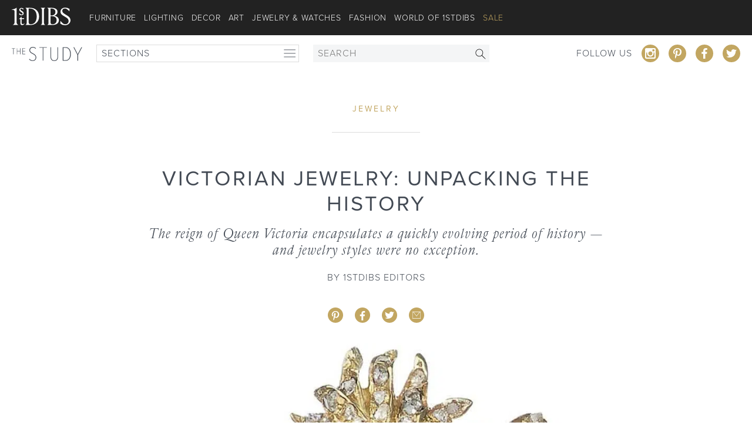

--- FILE ---
content_type: text/html; charset=UTF-8
request_url: https://www.1stdibs.com/blogs/the-study/victorian-jewelry/
body_size: 42428
content:
<!doctype html>

<html lang="en">

<head><meta http-equiv="content-type" content="text/html; charset=UTF-8"><script>if(navigator.userAgent.match(/MSIE|Internet Explorer/i)||navigator.userAgent.match(/Trident\/7\..*?rv:11/i)){var href=document.location.href;if(!href.match(/[?&]nowprocket/)){if(href.indexOf("?")==-1){if(href.indexOf("#")==-1){document.location.href=href+"?nowprocket=1"}else{document.location.href=href.replace("#","?nowprocket=1#")}}else{if(href.indexOf("#")==-1){document.location.href=href+"&nowprocket=1"}else{document.location.href=href.replace("#","&nowprocket=1#")}}}}</script><script>(()=>{class RocketLazyLoadScripts{constructor(){this.v="2.0.4",this.userEvents=["keydown","keyup","mousedown","mouseup","mousemove","mouseover","mouseout","touchmove","touchstart","touchend","touchcancel","wheel","click","dblclick","input"],this.attributeEvents=["onblur","onclick","oncontextmenu","ondblclick","onfocus","onmousedown","onmouseenter","onmouseleave","onmousemove","onmouseout","onmouseover","onmouseup","onmousewheel","onscroll","onsubmit"]}async t(){this.i(),this.o(),/iP(ad|hone)/.test(navigator.userAgent)&&this.h(),this.u(),this.l(this),this.m(),this.k(this),this.p(this),this._(),await Promise.all([this.R(),this.L()]),this.lastBreath=Date.now(),this.S(this),this.P(),this.D(),this.O(),this.M(),await this.C(this.delayedScripts.normal),await this.C(this.delayedScripts.defer),await this.C(this.delayedScripts.async),await this.T(),await this.F(),await this.j(),await this.A(),window.dispatchEvent(new Event("rocket-allScriptsLoaded")),this.everythingLoaded=!0,this.lastTouchEnd&&await new Promise(t=>setTimeout(t,500-Date.now()+this.lastTouchEnd)),this.I(),this.H(),this.U(),this.W()}i(){this.CSPIssue=sessionStorage.getItem("rocketCSPIssue"),document.addEventListener("securitypolicyviolation",t=>{this.CSPIssue||"script-src-elem"!==t.violatedDirective||"data"!==t.blockedURI||(this.CSPIssue=!0,sessionStorage.setItem("rocketCSPIssue",!0))},{isRocket:!0})}o(){window.addEventListener("pageshow",t=>{this.persisted=t.persisted,this.realWindowLoadedFired=!0},{isRocket:!0}),window.addEventListener("pagehide",()=>{this.onFirstUserAction=null},{isRocket:!0})}h(){let t;function e(e){t=e}window.addEventListener("touchstart",e,{isRocket:!0}),window.addEventListener("touchend",function i(o){o.changedTouches[0]&&t.changedTouches[0]&&Math.abs(o.changedTouches[0].pageX-t.changedTouches[0].pageX)<10&&Math.abs(o.changedTouches[0].pageY-t.changedTouches[0].pageY)<10&&o.timeStamp-t.timeStamp<200&&(window.removeEventListener("touchstart",e,{isRocket:!0}),window.removeEventListener("touchend",i,{isRocket:!0}),"INPUT"===o.target.tagName&&"text"===o.target.type||(o.target.dispatchEvent(new TouchEvent("touchend",{target:o.target,bubbles:!0})),o.target.dispatchEvent(new MouseEvent("mouseover",{target:o.target,bubbles:!0})),o.target.dispatchEvent(new PointerEvent("click",{target:o.target,bubbles:!0,cancelable:!0,detail:1,clientX:o.changedTouches[0].clientX,clientY:o.changedTouches[0].clientY})),event.preventDefault()))},{isRocket:!0})}q(t){this.userActionTriggered||("mousemove"!==t.type||this.firstMousemoveIgnored?"keyup"===t.type||"mouseover"===t.type||"mouseout"===t.type||(this.userActionTriggered=!0,this.onFirstUserAction&&this.onFirstUserAction()):this.firstMousemoveIgnored=!0),"click"===t.type&&t.preventDefault(),t.stopPropagation(),t.stopImmediatePropagation(),"touchstart"===this.lastEvent&&"touchend"===t.type&&(this.lastTouchEnd=Date.now()),"click"===t.type&&(this.lastTouchEnd=0),this.lastEvent=t.type,t.composedPath&&t.composedPath()[0].getRootNode()instanceof ShadowRoot&&(t.rocketTarget=t.composedPath()[0]),this.savedUserEvents.push(t)}u(){this.savedUserEvents=[],this.userEventHandler=this.q.bind(this),this.userEvents.forEach(t=>window.addEventListener(t,this.userEventHandler,{passive:!1,isRocket:!0})),document.addEventListener("visibilitychange",this.userEventHandler,{isRocket:!0})}U(){this.userEvents.forEach(t=>window.removeEventListener(t,this.userEventHandler,{passive:!1,isRocket:!0})),document.removeEventListener("visibilitychange",this.userEventHandler,{isRocket:!0}),this.savedUserEvents.forEach(t=>{(t.rocketTarget||t.target).dispatchEvent(new window[t.constructor.name](t.type,t))})}m(){const t="return false",e=Array.from(this.attributeEvents,t=>"data-rocket-"+t),i="["+this.attributeEvents.join("],[")+"]",o="[data-rocket-"+this.attributeEvents.join("],[data-rocket-")+"]",s=(e,i,o)=>{o&&o!==t&&(e.setAttribute("data-rocket-"+i,o),e["rocket"+i]=new Function("event",o),e.setAttribute(i,t))};new MutationObserver(t=>{for(const n of t)"attributes"===n.type&&(n.attributeName.startsWith("data-rocket-")||this.everythingLoaded?n.attributeName.startsWith("data-rocket-")&&this.everythingLoaded&&this.N(n.target,n.attributeName.substring(12)):s(n.target,n.attributeName,n.target.getAttribute(n.attributeName))),"childList"===n.type&&n.addedNodes.forEach(t=>{if(t.nodeType===Node.ELEMENT_NODE)if(this.everythingLoaded)for(const i of[t,...t.querySelectorAll(o)])for(const t of i.getAttributeNames())e.includes(t)&&this.N(i,t.substring(12));else for(const e of[t,...t.querySelectorAll(i)])for(const t of e.getAttributeNames())this.attributeEvents.includes(t)&&s(e,t,e.getAttribute(t))})}).observe(document,{subtree:!0,childList:!0,attributeFilter:[...this.attributeEvents,...e]})}I(){this.attributeEvents.forEach(t=>{document.querySelectorAll("[data-rocket-"+t+"]").forEach(e=>{this.N(e,t)})})}N(t,e){const i=t.getAttribute("data-rocket-"+e);i&&(t.setAttribute(e,i),t.removeAttribute("data-rocket-"+e))}k(t){Object.defineProperty(HTMLElement.prototype,"onclick",{get(){return this.rocketonclick||null},set(e){this.rocketonclick=e,this.setAttribute(t.everythingLoaded?"onclick":"data-rocket-onclick","this.rocketonclick(event)")}})}S(t){function e(e,i){let o=e[i];e[i]=null,Object.defineProperty(e,i,{get:()=>o,set(s){t.everythingLoaded?o=s:e["rocket"+i]=o=s}})}e(document,"onreadystatechange"),e(window,"onload"),e(window,"onpageshow");try{Object.defineProperty(document,"readyState",{get:()=>t.rocketReadyState,set(e){t.rocketReadyState=e},configurable:!0}),document.readyState="loading"}catch(t){console.log("WPRocket DJE readyState conflict, bypassing")}}l(t){this.originalAddEventListener=EventTarget.prototype.addEventListener,this.originalRemoveEventListener=EventTarget.prototype.removeEventListener,this.savedEventListeners=[],EventTarget.prototype.addEventListener=function(e,i,o){o&&o.isRocket||!t.B(e,this)&&!t.userEvents.includes(e)||t.B(e,this)&&!t.userActionTriggered||e.startsWith("rocket-")||t.everythingLoaded?t.originalAddEventListener.call(this,e,i,o):(t.savedEventListeners.push({target:this,remove:!1,type:e,func:i,options:o}),"mouseenter"!==e&&"mouseleave"!==e||t.originalAddEventListener.call(this,e,t.savedUserEvents.push,o))},EventTarget.prototype.removeEventListener=function(e,i,o){o&&o.isRocket||!t.B(e,this)&&!t.userEvents.includes(e)||t.B(e,this)&&!t.userActionTriggered||e.startsWith("rocket-")||t.everythingLoaded?t.originalRemoveEventListener.call(this,e,i,o):t.savedEventListeners.push({target:this,remove:!0,type:e,func:i,options:o})}}J(t,e){this.savedEventListeners=this.savedEventListeners.filter(i=>{let o=i.type,s=i.target||window;return e!==o||t!==s||(this.B(o,s)&&(i.type="rocket-"+o),this.$(i),!1)})}H(){EventTarget.prototype.addEventListener=this.originalAddEventListener,EventTarget.prototype.removeEventListener=this.originalRemoveEventListener,this.savedEventListeners.forEach(t=>this.$(t))}$(t){t.remove?this.originalRemoveEventListener.call(t.target,t.type,t.func,t.options):this.originalAddEventListener.call(t.target,t.type,t.func,t.options)}p(t){let e;function i(e){return t.everythingLoaded?e:e.split(" ").map(t=>"load"===t||t.startsWith("load.")?"rocket-jquery-load":t).join(" ")}function o(o){function s(e){const s=o.fn[e];o.fn[e]=o.fn.init.prototype[e]=function(){return this[0]===window&&t.userActionTriggered&&("string"==typeof arguments[0]||arguments[0]instanceof String?arguments[0]=i(arguments[0]):"object"==typeof arguments[0]&&Object.keys(arguments[0]).forEach(t=>{const e=arguments[0][t];delete arguments[0][t],arguments[0][i(t)]=e})),s.apply(this,arguments),this}}if(o&&o.fn&&!t.allJQueries.includes(o)){const e={DOMContentLoaded:[],"rocket-DOMContentLoaded":[]};for(const t in e)document.addEventListener(t,()=>{e[t].forEach(t=>t())},{isRocket:!0});o.fn.ready=o.fn.init.prototype.ready=function(i){function s(){parseInt(o.fn.jquery)>2?setTimeout(()=>i.bind(document)(o)):i.bind(document)(o)}return"function"==typeof i&&(t.realDomReadyFired?!t.userActionTriggered||t.fauxDomReadyFired?s():e["rocket-DOMContentLoaded"].push(s):e.DOMContentLoaded.push(s)),o([])},s("on"),s("one"),s("off"),t.allJQueries.push(o)}e=o}t.allJQueries=[],o(window.jQuery),Object.defineProperty(window,"jQuery",{get:()=>e,set(t){o(t)}})}P(){const t=new Map;document.write=document.writeln=function(e){const i=document.currentScript,o=document.createRange(),s=i.parentElement;let n=t.get(i);void 0===n&&(n=i.nextSibling,t.set(i,n));const c=document.createDocumentFragment();o.setStart(c,0),c.appendChild(o.createContextualFragment(e)),s.insertBefore(c,n)}}async R(){return new Promise(t=>{this.userActionTriggered?t():this.onFirstUserAction=t})}async L(){return new Promise(t=>{document.addEventListener("DOMContentLoaded",()=>{this.realDomReadyFired=!0,t()},{isRocket:!0})})}async j(){return this.realWindowLoadedFired?Promise.resolve():new Promise(t=>{window.addEventListener("load",t,{isRocket:!0})})}M(){this.pendingScripts=[];this.scriptsMutationObserver=new MutationObserver(t=>{for(const e of t)e.addedNodes.forEach(t=>{"SCRIPT"!==t.tagName||t.noModule||t.isWPRocket||this.pendingScripts.push({script:t,promise:new Promise(e=>{const i=()=>{const i=this.pendingScripts.findIndex(e=>e.script===t);i>=0&&this.pendingScripts.splice(i,1),e()};t.addEventListener("load",i,{isRocket:!0}),t.addEventListener("error",i,{isRocket:!0}),setTimeout(i,1e3)})})})}),this.scriptsMutationObserver.observe(document,{childList:!0,subtree:!0})}async F(){await this.X(),this.pendingScripts.length?(await this.pendingScripts[0].promise,await this.F()):this.scriptsMutationObserver.disconnect()}D(){this.delayedScripts={normal:[],async:[],defer:[]},document.querySelectorAll("script[type$=rocketlazyloadscript]").forEach(t=>{t.hasAttribute("data-rocket-src")?t.hasAttribute("async")&&!1!==t.async?this.delayedScripts.async.push(t):t.hasAttribute("defer")&&!1!==t.defer||"module"===t.getAttribute("data-rocket-type")?this.delayedScripts.defer.push(t):this.delayedScripts.normal.push(t):this.delayedScripts.normal.push(t)})}async _(){await this.L();let t=[];document.querySelectorAll("script[type$=rocketlazyloadscript][data-rocket-src]").forEach(e=>{let i=e.getAttribute("data-rocket-src");if(i&&!i.startsWith("data:")){i.startsWith("//")&&(i=location.protocol+i);try{const o=new URL(i).origin;o!==location.origin&&t.push({src:o,crossOrigin:e.crossOrigin||"module"===e.getAttribute("data-rocket-type")})}catch(t){}}}),t=[...new Map(t.map(t=>[JSON.stringify(t),t])).values()],this.Y(t,"preconnect")}async G(t){if(await this.K(),!0!==t.noModule||!("noModule"in HTMLScriptElement.prototype))return new Promise(e=>{let i;function o(){(i||t).setAttribute("data-rocket-status","executed"),e()}try{if(navigator.userAgent.includes("Firefox/")||""===navigator.vendor||this.CSPIssue)i=document.createElement("script"),[...t.attributes].forEach(t=>{let e=t.nodeName;"type"!==e&&("data-rocket-type"===e&&(e="type"),"data-rocket-src"===e&&(e="src"),i.setAttribute(e,t.nodeValue))}),t.text&&(i.text=t.text),t.nonce&&(i.nonce=t.nonce),i.hasAttribute("src")?(i.addEventListener("load",o,{isRocket:!0}),i.addEventListener("error",()=>{i.setAttribute("data-rocket-status","failed-network"),e()},{isRocket:!0}),setTimeout(()=>{i.isConnected||e()},1)):(i.text=t.text,o()),i.isWPRocket=!0,t.parentNode.replaceChild(i,t);else{const i=t.getAttribute("data-rocket-type"),s=t.getAttribute("data-rocket-src");i?(t.type=i,t.removeAttribute("data-rocket-type")):t.removeAttribute("type"),t.addEventListener("load",o,{isRocket:!0}),t.addEventListener("error",i=>{this.CSPIssue&&i.target.src.startsWith("data:")?(console.log("WPRocket: CSP fallback activated"),t.removeAttribute("src"),this.G(t).then(e)):(t.setAttribute("data-rocket-status","failed-network"),e())},{isRocket:!0}),s?(t.fetchPriority="high",t.removeAttribute("data-rocket-src"),t.src=s):t.src="data:text/javascript;base64,"+window.btoa(unescape(encodeURIComponent(t.text)))}}catch(i){t.setAttribute("data-rocket-status","failed-transform"),e()}});t.setAttribute("data-rocket-status","skipped")}async C(t){const e=t.shift();return e?(e.isConnected&&await this.G(e),this.C(t)):Promise.resolve()}O(){this.Y([...this.delayedScripts.normal,...this.delayedScripts.defer,...this.delayedScripts.async],"preload")}Y(t,e){this.trash=this.trash||[];let i=!0;var o=document.createDocumentFragment();t.forEach(t=>{const s=t.getAttribute&&t.getAttribute("data-rocket-src")||t.src;if(s&&!s.startsWith("data:")){const n=document.createElement("link");n.href=s,n.rel=e,"preconnect"!==e&&(n.as="script",n.fetchPriority=i?"high":"low"),t.getAttribute&&"module"===t.getAttribute("data-rocket-type")&&(n.crossOrigin=!0),t.crossOrigin&&(n.crossOrigin=t.crossOrigin),t.integrity&&(n.integrity=t.integrity),t.nonce&&(n.nonce=t.nonce),o.appendChild(n),this.trash.push(n),i=!1}}),document.head.appendChild(o)}W(){this.trash.forEach(t=>t.remove())}async T(){try{document.readyState="interactive"}catch(t){}this.fauxDomReadyFired=!0;try{await this.K(),this.J(document,"readystatechange"),document.dispatchEvent(new Event("rocket-readystatechange")),await this.K(),document.rocketonreadystatechange&&document.rocketonreadystatechange(),await this.K(),this.J(document,"DOMContentLoaded"),document.dispatchEvent(new Event("rocket-DOMContentLoaded")),await this.K(),this.J(window,"DOMContentLoaded"),window.dispatchEvent(new Event("rocket-DOMContentLoaded"))}catch(t){console.error(t)}}async A(){try{document.readyState="complete"}catch(t){}try{await this.K(),this.J(document,"readystatechange"),document.dispatchEvent(new Event("rocket-readystatechange")),await this.K(),document.rocketonreadystatechange&&document.rocketonreadystatechange(),await this.K(),this.J(window,"load"),window.dispatchEvent(new Event("rocket-load")),await this.K(),window.rocketonload&&window.rocketonload(),await this.K(),this.allJQueries.forEach(t=>t(window).trigger("rocket-jquery-load")),await this.K(),this.J(window,"pageshow");const t=new Event("rocket-pageshow");t.persisted=this.persisted,window.dispatchEvent(t),await this.K(),window.rocketonpageshow&&window.rocketonpageshow({persisted:this.persisted})}catch(t){console.error(t)}}async K(){Date.now()-this.lastBreath>45&&(await this.X(),this.lastBreath=Date.now())}async X(){return document.hidden?new Promise(t=>setTimeout(t)):new Promise(t=>requestAnimationFrame(t))}B(t,e){return e===document&&"readystatechange"===t||(e===document&&"DOMContentLoaded"===t||(e===window&&"DOMContentLoaded"===t||(e===window&&"load"===t||e===window&&"pageshow"===t)))}static run(){(new RocketLazyLoadScripts).t()}}RocketLazyLoadScripts.run()})();</script>
    
    <meta name="viewport" content="width=device-width, user-scalable=yes, initial-scale=1">
    <link rel="icon" href="https://a.1stdibscdn.com/dist/adhoc/logo/monogram-white-32.png" sizes="32x32">
    <link rel="icon" href="https://a.1stdibscdn.com/dist/adhoc/logo/monogram-white-128.png" sizes="128x128">
    <link rel="icon" href="https://a.1stdibscdn.com/dist/adhoc/logo/monogram-white-192.png" sizes="192x192">
    <link rel="icon" href="https://a.1stdibscdn.com/dist/adhoc/logo/monogram-white-228.png" sizes="228x228">
    <link rel="shortcut icon" href="https://a.1stdibscdn.com/dist/adhoc/logo/monogram-white-196.png" sizes="196x196">
    <link rel="apple-touch-icon" href="https://a.1stdibscdn.com/dist/adhoc/logo/monogram-white-120.png" sizes="120x120">
    <link rel="apple-touch-icon" href="https://a.1stdibscdn.com/dist/adhoc/logo/monogram-white-152.png" sizes="152x152">
    <link rel="apple-touch-icon" href="https://a.1stdibscdn.com/dist/adhoc/logo/monogram-white-180.png" sizes="180x180">

            <!-- Google Tag Manager -->
        <script type="rocketlazyloadscript">
            (function(w, d, s, l, i) {
                w[l] = w[l] || [];
                w[l].push({
                    'gtm.start': new Date().getTime(),
                    event: 'gtm.js'
                });
                var f = d.getElementsByTagName(s)[0],
                    j = d.createElement(s),
                    dl = l != 'dataLayer' ? '&l=' + l : '';
                j.async = true;
                j.src =
                    'https://www.googletagmanager.com/gtm.js?id=' + i + dl;
                f.parentNode.insertBefore(j, f);
            })(window, document, 'script', 'dataLayer', 'GTM-55BM57');
        </script>
        <!-- End Google Tag Manager -->

    <meta name='robots' content='index, follow, max-image-preview:large, max-snippet:-1, max-video-preview:-1' />
	<style>img:is([sizes="auto" i], [sizes^="auto," i]) { contain-intrinsic-size: 3000px 1500px }</style>
	
	<!-- This site is optimized with the Yoast SEO plugin v26.7 - https://yoast.com/wordpress/plugins/seo/ -->
	<title>Victorian Jewelry: Unpacking the History | The Study</title>
<link crossorigin data-rocket-preconnect href="https://a.1stdibscdn.com" rel="preconnect">
<link crossorigin data-rocket-preconnect href="https://s30965.pcdn.co" rel="preconnect">
<link crossorigin data-rocket-preconnect href="https://securepubads.g.doubleclick.net" rel="preconnect">
<link crossorigin data-rocket-preload as="font" href="https://a.1stdibscdn.com/dist/fonts/CardinalClassic/cardinalclshortw-italic.woff" rel="preload"><link rel="preload" data-rocket-preload as="image" href="https://s30965.pcdn.co/blogs/the-study/wp-content/uploads/3472171_master.jpg.optimal.jpg" imagesrcset="https://s30965.pcdn.co/blogs/the-study/wp-content/uploads/3472171_master.jpg.optimal.jpg 768w, https://s30965.pcdn.co/blogs/the-study/wp-content/uploads/3472171_master-350x350.jpg.optimal.jpg 350w, https://s30965.pcdn.co/blogs/the-study/wp-content/uploads/3472171_master-120x120.jpg.optimal.jpg 120w, https://s30965.pcdn.co/blogs/the-study/wp-content/uploads/3472171_master-300x300.jpg.optimal.jpg 300w, https://s30965.pcdn.co/blogs/the-study/wp-content/uploads/3472171_master-216x216.jpg.optimal.jpg 216w" imagesizes="(max-width: 680px) 100vw, 680px" fetchpriority="high">
	<meta name="description" content="The reign of Queen Victoria encapsulates a quickly evolving period of history — and jewelry styles were no exception." />
	<link rel="canonical" href="https://www.1stdibs.com/blogs/the-study/victorian-jewelry/" />
	<meta property="og:locale" content="en_US" />
	<meta property="og:type" content="article" />
	<meta property="og:title" content="Victorian Jewelry: Unpacking the History" />
	<meta property="og:description" content="The reign of Queen Victoria encapsulates a quickly evolving period of history — and jewelry styles were no exception." />
	<meta property="og:url" content="https://www.1stdibs.com/blogs/the-study/victorian-jewelry/" />
	<meta property="og:site_name" content="The Study" />
	<meta property="article:publisher" content="https://www.facebook.com/1stdibs" />
	<meta property="article:published_time" content="2017-11-15T20:28:44+00:00" />
	<meta property="article:modified_time" content="2022-12-01T18:06:37+00:00" />
	<meta property="og:image" content="https://s30965.pcdn.co/blogs/the-study/wp-content/uploads/3472171_master.jpg.webp" />
	<meta property="og:image:width" content="768" />
	<meta property="og:image:height" content="768" />
	<meta property="og:image:type" content="image/jpeg" />
	<meta name="author" content="1stDibs Editors" />
	<meta name="twitter:card" content="summary_large_image" />
	<meta name="twitter:title" content="Victorian Jewelry: Unpacking the History" />
	<meta name="twitter:creator" content="@1stDibs" />
	<meta name="twitter:site" content="@1stDibs" />
	<meta name="twitter:label1" content="Written by" />
	<meta name="twitter:data1" content="1stDibs Editors" />
	<meta name="twitter:label2" content="Est. reading time" />
	<meta name="twitter:data2" content="9 minutes" />
	<script type="application/ld+json" class="yoast-schema-graph">{"@context":"https://schema.org","@graph":[{"@type":"WebPage","@id":"https://www.1stdibs.com/blogs/the-study/victorian-jewelry/","url":"https://www.1stdibs.com/blogs/the-study/victorian-jewelry/","name":"Victorian Jewelry: Unpacking the History | The Study","isPartOf":{"@id":"https://www.1stdibs.com/blogs/the-study/#website"},"primaryImageOfPage":{"@id":"https://www.1stdibs.com/blogs/the-study/victorian-jewelry/#primaryimage"},"image":{"@id":"https://www.1stdibs.com/blogs/the-study/victorian-jewelry/#primaryimage"},"thumbnailUrl":"https://s30965.pcdn.co/blogs/the-study/wp-content/uploads/3472171_master.jpg.webp","datePublished":"2017-11-15T20:28:44+00:00","dateModified":"2022-12-01T18:06:37+00:00","description":"The reign of Queen Victoria encapsulates a quickly evolving period of history — and jewelry styles were no exception.","breadcrumb":{"@id":"https://www.1stdibs.com/blogs/the-study/victorian-jewelry/#breadcrumb"},"inLanguage":"en-US","potentialAction":[{"@type":"ReadAction","target":["https://www.1stdibs.com/blogs/the-study/victorian-jewelry/"]}]},{"@type":"ImageObject","inLanguage":"en-US","@id":"https://www.1stdibs.com/blogs/the-study/victorian-jewelry/#primaryimage","url":"https://s30965.pcdn.co/blogs/the-study/wp-content/uploads/3472171_master.jpg.webp","contentUrl":"https://s30965.pcdn.co/blogs/the-study/wp-content/uploads/3472171_master.jpg.webp","width":768,"height":768},{"@type":"BreadcrumbList","@id":"https://www.1stdibs.com/blogs/the-study/victorian-jewelry/#breadcrumb","itemListElement":[{"@type":"ListItem","position":1,"name":"Home","item":"https://www.1stdibs.com/blogs/the-study/"},{"@type":"ListItem","position":2,"name":"Victorian Jewelry: Unpacking the History"}]},{"@type":"WebSite","@id":"https://www.1stdibs.com/blogs/the-study/#website","url":"https://www.1stdibs.com/blogs/the-study/","name":"The Study","description":"1stDibs Blog about antique and modern furniture, jewelry, fashion &amp; art","publisher":{"@id":"https://www.1stdibs.com/blogs/the-study/#organization"},"potentialAction":[{"@type":"SearchAction","target":{"@type":"EntryPoint","urlTemplate":"https://www.1stdibs.com/blogs/the-study/?s={search_term_string}"},"query-input":{"@type":"PropertyValueSpecification","valueRequired":true,"valueName":"search_term_string"}}],"inLanguage":"en-US"},{"@type":"Organization","@id":"https://www.1stdibs.com/blogs/the-study/#organization","name":"1stDibs","url":"https://www.1stdibs.com/blogs/the-study/","logo":{"@type":"ImageObject","inLanguage":"en-US","@id":"https://www.1stdibs.com/blogs/the-study/#/schema/logo/image/","url":"https://s30965.pcdn.co/blogs/the-study/wp-content/uploads/1stDibs_favicon_512x512-1.png.webp","contentUrl":"https://s30965.pcdn.co/blogs/the-study/wp-content/uploads/1stDibs_favicon_512x512-1.png.webp","width":512,"height":512,"caption":"1stDibs"},"image":{"@id":"https://www.1stdibs.com/blogs/the-study/#/schema/logo/image/"},"sameAs":["https://www.facebook.com/1stdibs","https://x.com/1stDibs","https://instagram.com/1stdibs/","https://www.linkedin.com/company/1stdibs-com/","https://www.pinterest.com/1stdibs/"]}]}</script>
	<!-- / Yoast SEO plugin. -->


<link rel='dns-prefetch' href='//www.1stdibs.com' />
<link rel='dns-prefetch' href='//use.typekit.net' />
<link data-minify="1" rel='stylesheet' id='wp-block-library-css' href='https://www.1stdibs.com/blogs/the-study/wp-content/cache/min/1/blogs/the-study/wp-includes/css/dist/block-library/style.min.css?ver=1768474935' type='text/css' media='all' />
<style id='classic-theme-styles-inline-css' type='text/css'>
/*! This file is auto-generated */
.wp-block-button__link{color:#fff;background-color:#32373c;border-radius:9999px;box-shadow:none;text-decoration:none;padding:calc(.667em + 2px) calc(1.333em + 2px);font-size:1.125em}.wp-block-file__button{background:#32373c;color:#fff;text-decoration:none}
</style>
<style id='firstdibs-author-widget-style-inline-css' type='text/css'>
.author-heading{color:#c2a661;font-size:20px;letter-spacing:3px;padding:20px 0 40px;text-align:center;text-transform:uppercase}.post-author-block{align-items:center;background-color:#f5f1e3;display:flex;flex-wrap:wrap;gap:20px;justify-content:center;margin-bottom:20px;padding:20px}.post-author-block:last-child{margin-bottom:40px}@media(min-width:768px){.post-author-block{flex-wrap:nowrap;gap:40px;justify-content:flex-start}}.post-author-block a{text-decoration:none;-webkit-tap-highlight-color:rgba(0,0,0,0);outline:none}.post-author-block__profile{flex:0 1 160px}.post-author-block__profile img{border-radius:50%;width:160px}.post-author-block__profile img:hover{border:1px solid #c2a661}.post-author-block__profile img:active{border:none}.post-author-block__profile .social-icons{-moz-column-gap:4px;column-gap:4px;display:flex;flex-wrap:wrap;justify-content:center;row-gap:0}.post-author-block__profile .social-icons a{align-items:center;display:flex;height:36px;width:36px}.post-author-block__profile .social-icons a img{height:auto;margin:0}.post-author-block__profile .social-icons a:hover svg{padding:1px}.post-author-block__profile .social-icons a:active svg{padding:0}.post-author-block__profile .social-icons svg{border-radius:50%;width:40px}.post-author-block__profile-image svg{border-radius:50%;height:160px;margin:8px auto;width:160px}.post-author-block__description{width:100%}.post-author-block__description .name{font-size:26px;text-align:center}.post-author-block__description .name:hover{color:#c2a661;font-weight:600}.post-author-block__description .name:active{font-weight:400}@media(min-width:768px){.post-author-block__description .name{text-align:left}}.post-author-block__description .byline{display:block;font-size:16px;text-align:center}@media(min-width:768px){.post-author-block__description .byline{text-align:left}}.post-author-block__description p{font-size:18px;line-height:1.4}.post-author-block__description p a{color:#c2a661;text-decoration:underline}.post-author-block__description p a:hover{color:#a38e44}.post-author-block__description p em,.post-author-block__description p i{font-family:proxima-nova,Helvetica,Arial,sans-serif;font-style:italic}.post-author-block__description .custom-contributor-input{font-size:20px;min-height:80px;padding:0 10px;text-align:justify}@media(min-width:768px){.post-author-block__description .custom-contributor-input{min-height:140px;padding:0;text-align:left}}.post-author-block__description .custom-contributor-input em,.post-author-block__description .custom-contributor-input i{font-family:proxima-nova,Helvetica,Arial,sans-serif;font-style:italic}.post-author-block__description .custom-contributor-input b,.post-author-block__description .custom-contributor-input strong{font-family:proxima-nova,Helvetica,Arial,sans-serif}.post-author-block__description .custom-contributor-input a{color:#c2a661;text-decoration:underline}.post-author-block__description .custom-contributor-input a:hover{color:#a38e44}

</style>
<style id='firstdibs-pdp-carousel-style-inline-css' type='text/css'>
@font-face{font-family:swiper-icons;font-style:normal;font-weight:400;src:url("data:application/font-woff;charset=utf-8;base64, [base64]//wADZ2x5ZgAAAywAAADMAAAD2MHtryVoZWFkAAABbAAAADAAAAA2E2+eoWhoZWEAAAGcAAAAHwAAACQC9gDzaG10eAAAAigAAAAZAAAArgJkABFsb2NhAAAC0AAAAFoAAABaFQAUGG1heHAAAAG8AAAAHwAAACAAcABAbmFtZQAAA/gAAAE5AAACXvFdBwlwb3N0AAAFNAAAAGIAAACE5s74hXjaY2BkYGAAYpf5Hu/j+W2+MnAzMYDAzaX6QjD6/4//Bxj5GA8AuRwMYGkAPywL13jaY2BkYGA88P8Agx4j+/8fQDYfA1AEBWgDAIB2BOoAeNpjYGRgYNBh4GdgYgABEMnIABJzYNADCQAACWgAsQB42mNgYfzCOIGBlYGB0YcxjYGBwR1Kf2WQZGhhYGBiYGVmgAFGBiQQkOaawtDAoMBQxXjg/wEGPcYDDA4wNUA2CCgwsAAAO4EL6gAAeNpj2M0gyAACqxgGNWBkZ2D4/wMA+xkDdgAAAHjaY2BgYGaAYBkGRgYQiAHyGMF8FgYHIM3DwMHABGQrMOgyWDLEM1T9/w8UBfEMgLzE////P/5//f/V/xv+r4eaAAeMbAxwIUYmIMHEgKYAYjUcsDAwsLKxc3BycfPw8jEQA/[base64]/uznmfPFBNODM2K7MTQ45YEAZqGP81AmGGcF3iPqOop0r1SPTaTbVkfUe4HXj97wYE+yNwWYxwWu4v1ugWHgo3S1XdZEVqWM7ET0cfnLGxWfkgR42o2PvWrDMBSFj/IHLaF0zKjRgdiVMwScNRAoWUoH78Y2icB/yIY09An6AH2Bdu/UB+yxopYshQiEvnvu0dURgDt8QeC8PDw7Fpji3fEA4z/PEJ6YOB5hKh4dj3EvXhxPqH/SKUY3rJ7srZ4FZnh1PMAtPhwP6fl2PMJMPDgeQ4rY8YT6Gzao0eAEA409DuggmTnFnOcSCiEiLMgxCiTI6Cq5DZUd3Qmp10vO0LaLTd2cjN4fOumlc7lUYbSQcZFkutRG7g6JKZKy0RmdLY680CDnEJ+UMkpFFe1RN7nxdVpXrC4aTtnaurOnYercZg2YVmLN/d/gczfEimrE/fs/bOuq29Zmn8tloORaXgZgGa78yO9/cnXm2BpaGvq25Dv9S4E9+5SIc9PqupJKhYFSSl47+Qcr1mYNAAAAeNptw0cKwkAAAMDZJA8Q7OUJvkLsPfZ6zFVERPy8qHh2YER+3i/BP83vIBLLySsoKimrqKqpa2hp6+jq6RsYGhmbmJqZSy0sraxtbO3sHRydnEMU4uR6yx7JJXveP7WrDycAAAAAAAH//wACeNpjYGRgYOABYhkgZgJCZgZNBkYGLQZtIJsFLMYAAAw3ALgAeNolizEKgDAQBCchRbC2sFER0YD6qVQiBCv/H9ezGI6Z5XBAw8CBK/m5iQQVauVbXLnOrMZv2oLdKFa8Pjuru2hJzGabmOSLzNMzvutpB3N42mNgZGBg4GKQYzBhYMxJLMlj4GBgAYow/P/PAJJhLM6sSoWKfWCAAwDAjgbRAAB42mNgYGBkAIIbCZo5IPrmUn0hGA0AO8EFTQAA") format("woff")}:root{--swiper-theme-color:#007aff}:host{display:block;margin-left:auto;margin-right:auto;position:relative;z-index:1}.swiper{display:block;list-style:none;margin-left:auto;margin-right:auto;overflow:hidden;padding:0;position:relative;z-index:1}.swiper-vertical>.swiper-wrapper{flex-direction:column}.swiper-wrapper{box-sizing:content-box;display:flex;height:100%;position:relative;transition-property:transform;transition-timing-function:var(--swiper-wrapper-transition-timing-function,initial);width:100%;z-index:1}.swiper-android .swiper-slide,.swiper-ios .swiper-slide,.swiper-wrapper{transform:translateZ(0)}.swiper-horizontal{touch-action:pan-y}.swiper-vertical{touch-action:pan-x}.swiper-slide{display:block;flex-shrink:0;height:100%;position:relative;transition-property:transform;width:100%}.swiper-slide-invisible-blank{visibility:hidden}.swiper-autoheight,.swiper-autoheight .swiper-slide{height:auto}.swiper-autoheight .swiper-wrapper{align-items:flex-start;transition-property:transform,height}.swiper-backface-hidden .swiper-slide{backface-visibility:hidden;transform:translateZ(0)}.swiper-3d.swiper-css-mode .swiper-wrapper{perspective:1200px}.swiper-3d .swiper-wrapper{transform-style:preserve-3d}.swiper-3d{perspective:1200px}.swiper-3d .swiper-cube-shadow,.swiper-3d .swiper-slide{transform-style:preserve-3d}.swiper-css-mode>.swiper-wrapper{overflow:auto;scrollbar-width:none;-ms-overflow-style:none}.swiper-css-mode>.swiper-wrapper::-webkit-scrollbar{display:none}.swiper-css-mode>.swiper-wrapper>.swiper-slide{scroll-snap-align:start start}.swiper-css-mode.swiper-horizontal>.swiper-wrapper{scroll-snap-type:x mandatory}.swiper-css-mode.swiper-vertical>.swiper-wrapper{scroll-snap-type:y mandatory}.swiper-css-mode.swiper-free-mode>.swiper-wrapper{scroll-snap-type:none}.swiper-css-mode.swiper-free-mode>.swiper-wrapper>.swiper-slide{scroll-snap-align:none}.swiper-css-mode.swiper-centered>.swiper-wrapper:before{content:"";flex-shrink:0;order:9999}.swiper-css-mode.swiper-centered>.swiper-wrapper>.swiper-slide{scroll-snap-align:center center;scroll-snap-stop:always}.swiper-css-mode.swiper-centered.swiper-horizontal>.swiper-wrapper>.swiper-slide:first-child{margin-inline-start:var(--swiper-centered-offset-before)}.swiper-css-mode.swiper-centered.swiper-horizontal>.swiper-wrapper:before{height:100%;min-height:1px;width:var(--swiper-centered-offset-after)}.swiper-css-mode.swiper-centered.swiper-vertical>.swiper-wrapper>.swiper-slide:first-child{margin-block-start:var(--swiper-centered-offset-before)}.swiper-css-mode.swiper-centered.swiper-vertical>.swiper-wrapper:before{height:var(--swiper-centered-offset-after);min-width:1px;width:100%}.swiper-3d .swiper-slide-shadow,.swiper-3d .swiper-slide-shadow-bottom,.swiper-3d .swiper-slide-shadow-left,.swiper-3d .swiper-slide-shadow-right,.swiper-3d .swiper-slide-shadow-top{height:100%;left:0;pointer-events:none;position:absolute;top:0;width:100%;z-index:10}.swiper-3d .swiper-slide-shadow{background:rgba(0,0,0,.15)}.swiper-3d .swiper-slide-shadow-left{background-image:linear-gradient(270deg,rgba(0,0,0,.5),transparent)}.swiper-3d .swiper-slide-shadow-right{background-image:linear-gradient(90deg,rgba(0,0,0,.5),transparent)}.swiper-3d .swiper-slide-shadow-top{background-image:linear-gradient(0deg,rgba(0,0,0,.5),transparent)}.swiper-3d .swiper-slide-shadow-bottom{background-image:linear-gradient(180deg,rgba(0,0,0,.5),transparent)}.swiper-lazy-preloader{border:4px solid var(--swiper-preloader-color,var(--swiper-theme-color));border-radius:50%;border-top:4px solid transparent;box-sizing:border-box;height:42px;left:50%;margin-left:-21px;margin-top:-21px;position:absolute;top:50%;transform-origin:50%;width:42px;z-index:10}.swiper-watch-progress .swiper-slide-visible .swiper-lazy-preloader,.swiper:not(.swiper-watch-progress) .swiper-lazy-preloader{animation:swiper-preloader-spin 1s linear infinite}.swiper-lazy-preloader-white{--swiper-preloader-color:#fff}.swiper-lazy-preloader-black{--swiper-preloader-color:#000}@keyframes swiper-preloader-spin{0%{transform:rotate(0deg)}to{transform:rotate(1turn)}}:root{--swiper-navigation-size:44px}.swiper-button-next,.swiper-button-prev{align-items:center;color:var(--swiper-navigation-color,var(--swiper-theme-color));cursor:pointer;display:flex;height:var(--swiper-navigation-size);justify-content:center;margin-top:calc(0px - var(--swiper-navigation-size)/2);position:absolute;top:var(--swiper-navigation-top-offset,50%);width:calc(var(--swiper-navigation-size)/44*27);z-index:10}.swiper-button-next.swiper-button-disabled,.swiper-button-prev.swiper-button-disabled{cursor:auto;opacity:.35;pointer-events:none}.swiper-button-next.swiper-button-hidden,.swiper-button-prev.swiper-button-hidden{cursor:auto;opacity:0;pointer-events:none}.swiper-navigation-disabled .swiper-button-next,.swiper-navigation-disabled .swiper-button-prev{display:none!important}.swiper-button-next svg,.swiper-button-prev svg{height:100%;-o-object-fit:contain;object-fit:contain;transform-origin:center;width:100%}.swiper-rtl .swiper-button-next svg,.swiper-rtl .swiper-button-prev svg{transform:rotate(180deg)}.swiper-button-prev,.swiper-rtl .swiper-button-next{left:var(--swiper-navigation-sides-offset,10px);right:auto}.swiper-button-lock{display:none}.swiper-button-next:after,.swiper-button-prev:after{font-family:swiper-icons;font-size:var(--swiper-navigation-size);font-variant:normal;letter-spacing:0;line-height:1;text-transform:none!important}.swiper-button-prev:after,.swiper-rtl .swiper-button-next:after{content:"prev"}.swiper-button-next,.swiper-rtl .swiper-button-prev{left:auto;right:var(--swiper-navigation-sides-offset,10px)}.swiper-button-next:after,.swiper-rtl .swiper-button-prev:after{content:"next"}.wp-block-firstdibs-pdp-carousel{height:auto;padding:40px 0;position:relative;width:100%}.wp-block-firstdibs-pdp-carousel .pdp-carousel-heading{font-size:34px;line-height:1;padding-bottom:40px;text-align:center}.wp-block-firstdibs-pdp-carousel .swiper{position:unset}.wp-block-firstdibs-pdp-carousel .swiper.swiper-vertical{touch-action:auto}.wp-block-firstdibs-pdp-carousel .swiper .swiper-wrapper{display:flex;flex-direction:column;gap:13.3px;justify-content:left}@media(min-width:1024px){.wp-block-firstdibs-pdp-carousel .swiper .swiper-wrapper{flex-direction:row;flex-wrap:wrap}}.wp-block-firstdibs-pdp-carousel .swiper .swiper-button-prev{left:-60px}.wp-block-firstdibs-pdp-carousel .swiper .swiper-button-next{right:-60px}.wp-block-firstdibs-pdp-carousel .swiper .swiper-button-next,.wp-block-firstdibs-pdp-carousel .swiper .swiper-button-prev{color:#000;opacity:1;top:240px}.wp-block-firstdibs-pdp-carousel .swiper .swiper-button-next:after,.wp-block-firstdibs-pdp-carousel .swiper .swiper-button-prev:after{font-size:46.4px}.wp-block-firstdibs-pdp-carousel .swiper .swiper-button-next:active,.wp-block-firstdibs-pdp-carousel .swiper .swiper-button-prev:active{opacity:.4}.wp-block-firstdibs-pdp-carousel .swiper .swiper-button-next:focus,.wp-block-firstdibs-pdp-carousel .swiper .swiper-button-prev:focus{opacity:1;outline:none}

</style>
<style id='firstdibs-pdp-item-style-inline-css' type='text/css'>
.wp-block-firstdibs-pdp-item{margin:0 auto;max-width:680px;min-height:200px;min-width:230px;padding-bottom:20px;width:100%}@media(min-width:1024px){.wp-block-firstdibs-pdp-item{margin:0;max-width:240px}}.wp-block-firstdibs-pdp-item .pdp-item{padding-bottom:20px;width:100%}@media(min-width:1024px){.wp-block-firstdibs-pdp-item .pdp-item{padding-bottom:0;width:100%}}.wp-block-firstdibs-pdp-item .pdp-item--link{color:#000;display:flex;flex-direction:column;gap:20px;text-decoration:none;-webkit-tap-highlight-color:rgba(0,0,0,0)}@media(min-width:375px){.wp-block-firstdibs-pdp-item .pdp-item--link{flex-direction:row}}@media(min-width:1024px){.wp-block-firstdibs-pdp-item .pdp-item--link{flex-direction:column}}.wp-block-firstdibs-pdp-item .pdp-item__title{align-self:center;font-family:proxima-nova,Helvetica,Arial,sans-serif;font-size:18px;font-weight:400;margin:0;padding-top:0}@media(min-width:375px){.wp-block-firstdibs-pdp-item .pdp-item__title{width:80%}}@media(min-width:1024px){.wp-block-firstdibs-pdp-item .pdp-item__title{display:-webkit-box;overflow:hidden;text-overflow:ellipsis;width:100%;-webkit-box-orient:vertical;-webkit-line-clamp:3;line-clamp:3}}.wp-block-firstdibs-pdp-item .pdp-item__title p{font-size:18px;font-weight:400;margin:0}.wp-block-firstdibs-pdp-item .pdp-item__title p,.wp-block-firstdibs-pdp-item .pdp-item__title p b,.wp-block-firstdibs-pdp-item .pdp-item__title p em,.wp-block-firstdibs-pdp-item .pdp-item__title p strong{font-family:proxima-nova,Helvetica,Arial,sans-serif}.wp-block-firstdibs-pdp-item .pdp-item__image{align-items:center;background-color:#fff;border:.5px solid #000;display:flex;height:auto;height:200px;justify-content:center;width:100%}@media(min-width:525px){.wp-block-firstdibs-pdp-item .pdp-item__image{height:240px}}.wp-block-firstdibs-pdp-item .pdp-item__image img{height:200px;-o-object-fit:contain;object-fit:contain;padding:8px;width:100%}@media(min-width:375px){.wp-block-firstdibs-pdp-item .pdp-item__image img{height:100%}}

</style>
<style id='safe-svg-svg-icon-style-inline-css' type='text/css'>
.safe-svg-cover{text-align:center}.safe-svg-cover .safe-svg-inside{display:inline-block;max-width:100%}.safe-svg-cover svg{fill:currentColor;height:100%;max-height:100%;max-width:100%;width:100%}

</style>
<style id='global-styles-inline-css' type='text/css'>
:root{--wp--preset--aspect-ratio--square: 1;--wp--preset--aspect-ratio--4-3: 4/3;--wp--preset--aspect-ratio--3-4: 3/4;--wp--preset--aspect-ratio--3-2: 3/2;--wp--preset--aspect-ratio--2-3: 2/3;--wp--preset--aspect-ratio--16-9: 16/9;--wp--preset--aspect-ratio--9-16: 9/16;--wp--preset--color--black: #000000;--wp--preset--color--cyan-bluish-gray: #abb8c3;--wp--preset--color--white: #ffffff;--wp--preset--color--pale-pink: #f78da7;--wp--preset--color--vivid-red: #cf2e2e;--wp--preset--color--luminous-vivid-orange: #ff6900;--wp--preset--color--luminous-vivid-amber: #fcb900;--wp--preset--color--light-green-cyan: #7bdcb5;--wp--preset--color--vivid-green-cyan: #00d084;--wp--preset--color--pale-cyan-blue: #8ed1fc;--wp--preset--color--vivid-cyan-blue: #0693e3;--wp--preset--color--vivid-purple: #9b51e0;--wp--preset--gradient--vivid-cyan-blue-to-vivid-purple: linear-gradient(135deg,rgba(6,147,227,1) 0%,rgb(155,81,224) 100%);--wp--preset--gradient--light-green-cyan-to-vivid-green-cyan: linear-gradient(135deg,rgb(122,220,180) 0%,rgb(0,208,130) 100%);--wp--preset--gradient--luminous-vivid-amber-to-luminous-vivid-orange: linear-gradient(135deg,rgba(252,185,0,1) 0%,rgba(255,105,0,1) 100%);--wp--preset--gradient--luminous-vivid-orange-to-vivid-red: linear-gradient(135deg,rgba(255,105,0,1) 0%,rgb(207,46,46) 100%);--wp--preset--gradient--very-light-gray-to-cyan-bluish-gray: linear-gradient(135deg,rgb(238,238,238) 0%,rgb(169,184,195) 100%);--wp--preset--gradient--cool-to-warm-spectrum: linear-gradient(135deg,rgb(74,234,220) 0%,rgb(151,120,209) 20%,rgb(207,42,186) 40%,rgb(238,44,130) 60%,rgb(251,105,98) 80%,rgb(254,248,76) 100%);--wp--preset--gradient--blush-light-purple: linear-gradient(135deg,rgb(255,206,236) 0%,rgb(152,150,240) 100%);--wp--preset--gradient--blush-bordeaux: linear-gradient(135deg,rgb(254,205,165) 0%,rgb(254,45,45) 50%,rgb(107,0,62) 100%);--wp--preset--gradient--luminous-dusk: linear-gradient(135deg,rgb(255,203,112) 0%,rgb(199,81,192) 50%,rgb(65,88,208) 100%);--wp--preset--gradient--pale-ocean: linear-gradient(135deg,rgb(255,245,203) 0%,rgb(182,227,212) 50%,rgb(51,167,181) 100%);--wp--preset--gradient--electric-grass: linear-gradient(135deg,rgb(202,248,128) 0%,rgb(113,206,126) 100%);--wp--preset--gradient--midnight: linear-gradient(135deg,rgb(2,3,129) 0%,rgb(40,116,252) 100%);--wp--preset--font-size--small: 13px;--wp--preset--font-size--medium: 20px;--wp--preset--font-size--large: 36px;--wp--preset--font-size--x-large: 42px;--wp--preset--spacing--20: 0.44rem;--wp--preset--spacing--30: 0.67rem;--wp--preset--spacing--40: 1rem;--wp--preset--spacing--50: 1.5rem;--wp--preset--spacing--60: 2.25rem;--wp--preset--spacing--70: 3.38rem;--wp--preset--spacing--80: 5.06rem;--wp--preset--shadow--natural: 6px 6px 9px rgba(0, 0, 0, 0.2);--wp--preset--shadow--deep: 12px 12px 50px rgba(0, 0, 0, 0.4);--wp--preset--shadow--sharp: 6px 6px 0px rgba(0, 0, 0, 0.2);--wp--preset--shadow--outlined: 6px 6px 0px -3px rgba(255, 255, 255, 1), 6px 6px rgba(0, 0, 0, 1);--wp--preset--shadow--crisp: 6px 6px 0px rgba(0, 0, 0, 1);}:where(.is-layout-flex){gap: 0.5em;}:where(.is-layout-grid){gap: 0.5em;}body .is-layout-flex{display: flex;}.is-layout-flex{flex-wrap: wrap;align-items: center;}.is-layout-flex > :is(*, div){margin: 0;}body .is-layout-grid{display: grid;}.is-layout-grid > :is(*, div){margin: 0;}:where(.wp-block-columns.is-layout-flex){gap: 2em;}:where(.wp-block-columns.is-layout-grid){gap: 2em;}:where(.wp-block-post-template.is-layout-flex){gap: 1.25em;}:where(.wp-block-post-template.is-layout-grid){gap: 1.25em;}.has-black-color{color: var(--wp--preset--color--black) !important;}.has-cyan-bluish-gray-color{color: var(--wp--preset--color--cyan-bluish-gray) !important;}.has-white-color{color: var(--wp--preset--color--white) !important;}.has-pale-pink-color{color: var(--wp--preset--color--pale-pink) !important;}.has-vivid-red-color{color: var(--wp--preset--color--vivid-red) !important;}.has-luminous-vivid-orange-color{color: var(--wp--preset--color--luminous-vivid-orange) !important;}.has-luminous-vivid-amber-color{color: var(--wp--preset--color--luminous-vivid-amber) !important;}.has-light-green-cyan-color{color: var(--wp--preset--color--light-green-cyan) !important;}.has-vivid-green-cyan-color{color: var(--wp--preset--color--vivid-green-cyan) !important;}.has-pale-cyan-blue-color{color: var(--wp--preset--color--pale-cyan-blue) !important;}.has-vivid-cyan-blue-color{color: var(--wp--preset--color--vivid-cyan-blue) !important;}.has-vivid-purple-color{color: var(--wp--preset--color--vivid-purple) !important;}.has-black-background-color{background-color: var(--wp--preset--color--black) !important;}.has-cyan-bluish-gray-background-color{background-color: var(--wp--preset--color--cyan-bluish-gray) !important;}.has-white-background-color{background-color: var(--wp--preset--color--white) !important;}.has-pale-pink-background-color{background-color: var(--wp--preset--color--pale-pink) !important;}.has-vivid-red-background-color{background-color: var(--wp--preset--color--vivid-red) !important;}.has-luminous-vivid-orange-background-color{background-color: var(--wp--preset--color--luminous-vivid-orange) !important;}.has-luminous-vivid-amber-background-color{background-color: var(--wp--preset--color--luminous-vivid-amber) !important;}.has-light-green-cyan-background-color{background-color: var(--wp--preset--color--light-green-cyan) !important;}.has-vivid-green-cyan-background-color{background-color: var(--wp--preset--color--vivid-green-cyan) !important;}.has-pale-cyan-blue-background-color{background-color: var(--wp--preset--color--pale-cyan-blue) !important;}.has-vivid-cyan-blue-background-color{background-color: var(--wp--preset--color--vivid-cyan-blue) !important;}.has-vivid-purple-background-color{background-color: var(--wp--preset--color--vivid-purple) !important;}.has-black-border-color{border-color: var(--wp--preset--color--black) !important;}.has-cyan-bluish-gray-border-color{border-color: var(--wp--preset--color--cyan-bluish-gray) !important;}.has-white-border-color{border-color: var(--wp--preset--color--white) !important;}.has-pale-pink-border-color{border-color: var(--wp--preset--color--pale-pink) !important;}.has-vivid-red-border-color{border-color: var(--wp--preset--color--vivid-red) !important;}.has-luminous-vivid-orange-border-color{border-color: var(--wp--preset--color--luminous-vivid-orange) !important;}.has-luminous-vivid-amber-border-color{border-color: var(--wp--preset--color--luminous-vivid-amber) !important;}.has-light-green-cyan-border-color{border-color: var(--wp--preset--color--light-green-cyan) !important;}.has-vivid-green-cyan-border-color{border-color: var(--wp--preset--color--vivid-green-cyan) !important;}.has-pale-cyan-blue-border-color{border-color: var(--wp--preset--color--pale-cyan-blue) !important;}.has-vivid-cyan-blue-border-color{border-color: var(--wp--preset--color--vivid-cyan-blue) !important;}.has-vivid-purple-border-color{border-color: var(--wp--preset--color--vivid-purple) !important;}.has-vivid-cyan-blue-to-vivid-purple-gradient-background{background: var(--wp--preset--gradient--vivid-cyan-blue-to-vivid-purple) !important;}.has-light-green-cyan-to-vivid-green-cyan-gradient-background{background: var(--wp--preset--gradient--light-green-cyan-to-vivid-green-cyan) !important;}.has-luminous-vivid-amber-to-luminous-vivid-orange-gradient-background{background: var(--wp--preset--gradient--luminous-vivid-amber-to-luminous-vivid-orange) !important;}.has-luminous-vivid-orange-to-vivid-red-gradient-background{background: var(--wp--preset--gradient--luminous-vivid-orange-to-vivid-red) !important;}.has-very-light-gray-to-cyan-bluish-gray-gradient-background{background: var(--wp--preset--gradient--very-light-gray-to-cyan-bluish-gray) !important;}.has-cool-to-warm-spectrum-gradient-background{background: var(--wp--preset--gradient--cool-to-warm-spectrum) !important;}.has-blush-light-purple-gradient-background{background: var(--wp--preset--gradient--blush-light-purple) !important;}.has-blush-bordeaux-gradient-background{background: var(--wp--preset--gradient--blush-bordeaux) !important;}.has-luminous-dusk-gradient-background{background: var(--wp--preset--gradient--luminous-dusk) !important;}.has-pale-ocean-gradient-background{background: var(--wp--preset--gradient--pale-ocean) !important;}.has-electric-grass-gradient-background{background: var(--wp--preset--gradient--electric-grass) !important;}.has-midnight-gradient-background{background: var(--wp--preset--gradient--midnight) !important;}.has-small-font-size{font-size: var(--wp--preset--font-size--small) !important;}.has-medium-font-size{font-size: var(--wp--preset--font-size--medium) !important;}.has-large-font-size{font-size: var(--wp--preset--font-size--large) !important;}.has-x-large-font-size{font-size: var(--wp--preset--font-size--x-large) !important;}
:where(.wp-block-post-template.is-layout-flex){gap: 1.25em;}:where(.wp-block-post-template.is-layout-grid){gap: 1.25em;}
:where(.wp-block-columns.is-layout-flex){gap: 2em;}:where(.wp-block-columns.is-layout-grid){gap: 2em;}
:root :where(.wp-block-pullquote){font-size: 1.5em;line-height: 1.6;}
</style>
<style id='firstdibs-global-header-frontend-styles-inline-css' type='text/css'>
		.firstdibs-global-header * {
			box-sizing: border-box;
		}
		.firstdibs-global-header {
			background-color: #222222;
			height: 45px;
			line-height: 1.15;
			position: relative;
			z-index: 9999999999;
		}
		@media (min-width: 799px) {
			.firstdibs-global-header {
				height: 60px;
			}
		}
		.firstdibs-global-header__container {
			align-items: center;
			display: flex;
			flex-direction: row;
			height: 100%;
			justify-content: flex-start;
			margin: 0 10px;
			max-width: 1440px;
			padding: 10px 0;
		}
		@media (min-width: 992px) {
			.firstdibs-global-header__container {
				margin: 0 20px;
				padding-bottom: 15px;
				padding-top: 15px;
			}
		}
		@media (min-width: 1440px) {
			.firstdibs-global-header__container {
				margin: 0 auto;
			}
		}
		.firstdibs-global-header__logo svg {
			color: #FFFFFF;
			width: 70px;
			height: auto;
		}
		.firstdibs-global-header__logo svg path,
		.firstdibs-global-header__logo svg g {
			color: currentColor;
			fill: currentColor;
		}
		@media (min-width: 800px) {
			.firstdibs-global-header__logo svg {
				margin-right: 1rem;
				width: 100px;
			}
		}
		@media (min-width: 992px) {
			.firstdibs-global-header__logo svg {
				margin-right: 2rem;
			}
		}
		@media (max-width: 799px) {
			.firstdibs-global-header__nav {
				background: #222222;
				box-sizing: border-box;
				display: none;
				padding: 5px 10px 10px 10px;
				position: absolute;
				right: 0;
				top: 45px;
				width: 100%;
			}
			.firstdibs-global-header__nav.active {
				display: block;
			}
		}
		.firstdibs-global-header__nav ul {
			margin: 0;
			padding: 0;
		}
		.firstdibs-global-header__nav-item {
			display: inline-block;
			margin-right: 9px;
			white-space: nowrap;
		}
		.firstdibs-global-header__nav-item:last-child {
			margin-right: 0;
		}
		.firstdibs-global-header__nav-link {
			color: #FFFFFF;
			font-family: proxima-nova, "Helvetica Neue", "helvetica", "arial", "sans-serif";
			font-weight: 300;
			font-size: 14px;
			letter-spacing: 0.05rem;
			padding: 4px 0;
			text-transform: uppercase;
			text-decoration: none;
		}
		@media (min-width: 800px) {
			.firstdibs-global-header__nav-item {
				margin-right: 6px;
			}
			.firstdibs-global-header__nav-link {
				font-size: 13px;
			}
		}
		@media (min-width: 992px) {
			.firstdibs-global-header__nav-item {
				margin-right: 9px;
			}
			.firstdibs-global-header__nav-link {
				font-size: 14px;
			}
		}
		@media (hover: hover) {
			.firstdibs-global-header__nav-link:hover {
				color: #C2A661;
			}
		}
		.firstdibs-global-header__nav-link--highlight {
			color: #C2A661;
		}
		/* Mobile nav. */
		.firstdibs-global-header__mobile-nav-trigger {
			-webkit-appearance: none;
			background: none;
			border: 0;
			color: #FFFFFF;
			cursor: pointer !important;
			display: none;
			height: 30px;
			align-items: center;
			justify-content: center;
			width: 30px;
			padding: 5px;
		}
		@media (max-width: 799px) {
			.firstdibs-global-header__nav-item {
				display: block;
				line-height: 2;
				margin-right: 0;
				text-align: left;
			}
			.firstdibs-global-header__mobile-nav-trigger {
				display: flex;
				margin-left: auto;
			}
		}
		.firstdibs-global-header__mobile-nav-trigger svg {
			max-width: 100%;
			height: auto;
		}
		.firstdibs-global-header__mobile-nav-trigger svg g,
		.firstdibs-global-header__mobile-nav-trigger svg path {
			color: currentColor;
			fill: currentColor;
		}
		
</style>
<link data-minify="1" rel='stylesheet' id='firstdibs-google-ads-css' href='https://www.1stdibs.com/blogs/the-study/wp-content/cache/min/1/blogs/the-study/wp-content/plugins/firstdibs-google-ads/dist/css/frontend.min.css?ver=1768474935' type='text/css' media='all' />
<link data-minify="1" rel='stylesheet' id='typekit-fonts-css' href='https://www.1stdibs.com/blogs/the-study/wp-content/cache/min/1/hrj5nlh.css?ver=1768474935' type='text/css' media='all' />
<link data-minify="1" rel='stylesheet' id='theme-stylesheet-css' href='https://www.1stdibs.com/blogs/the-study/wp-content/cache/background-css/1/www.1stdibs.com/blogs/the-study/wp-content/cache/min/1/blogs/the-study/wp-content/themes/1stdibs-the-study/assets/css/main.dac264781e.min.css?ver=1768474935&wpr_t=1768486503' type='text/css' media='all' />
<link rel="https://api.w.org/" href="https://www.1stdibs.com/blogs/the-study/wp-json/" /><link rel="alternate" title="JSON" type="application/json" href="https://www.1stdibs.com/blogs/the-study/wp-json/wp/v2/posts/258043" /><link rel="EditURI" type="application/rsd+xml" title="RSD" href="https://www.1stdibs.com/blogs/the-study/xmlrpc.php?rsd" />
<link rel='shortlink' href='https://www.1stdibs.com/blogs/the-study/?p=258043' />
<link rel="alternate" title="oEmbed (JSON)" type="application/json+oembed" href="https://www.1stdibs.com/blogs/the-study/wp-json/oembed/1.0/embed?url=https%3A%2F%2Fwww.1stdibs.com%2Fblogs%2Fthe-study%2Fvictorian-jewelry%2F" />
<link rel="alternate" title="oEmbed (XML)" type="text/xml+oembed" href="https://www.1stdibs.com/blogs/the-study/wp-json/oembed/1.0/embed?url=https%3A%2F%2Fwww.1stdibs.com%2Fblogs%2Fthe-study%2Fvictorian-jewelry%2F&#038;format=xml" />
<script data-minify="1" id="firstdibs-google-ads-gpt-js" type="text/javascript" src="https://www.1stdibs.com/blogs/the-study/wp-content/cache/min/1/tag/js/gpt.js?ver=1768474935" async="async"></script>
	<link data-minify="1" rel="preconnect" href="https://www.1stdibs.com/blogs/the-study/wp-content/cache/min/1/hrj5nlh.css?ver=1768474935" crossorigin>
	<link rel="preconnect" href="https://a.1stdibscdn.com" crossorigin>
	<link data-minify="1" rel="dns-prefetch" as="style" href="https://www.1stdibs.com/blogs/the-study/wp-content/cache/min/1/hrj5nlh.css?ver=1768474935">
	<link rel="dns-prefetch" href="https://a.1stdibscdn.com">
	<link rel="preload" href="https://s30965.pcdn.co/blogs/the-study/wp-content/uploads/3472171_master.jpg.webp" as="image">		<style type="text/css" id="wp-custom-css">
			.callout {
    margin: 40px 135px;
    background: #F5F1E3;
    padding: 30px;
}

.callout h2 {
    text-align: left;
    font-family: "Miller Display";
    color: #434A54;
}

.callout p {
    font-family: proxima-nova,Helvetica,Arial,sans-serif;
    font-style: normal;
    color: #434A54;
}

.callout p:last-of-type {
    margin-bottom: 0;
}		</style>
		<noscript><style id="rocket-lazyload-nojs-css">.rll-youtube-player, [data-lazy-src]{display:none !important;}</style></noscript><style id="rocket-lazyrender-inline-css">[data-wpr-lazyrender] {content-visibility: auto;}</style><style id="wpr-lazyload-bg-container"></style><style id="wpr-lazyload-bg-exclusion"></style>
<noscript>
<style id="wpr-lazyload-bg-nostyle">.firstdibs-registration-form-background{--wpr-bg-4b4ef95f-7b6f-442b-a178-ffaa83fb9b49: url('https://s30965.pcdn.co/blogs/the-study/wp-content/themes/1stdibs-the-study/assets/css/../images/darken-overlay-tile.svg');}</style>
</noscript>
<script type="application/javascript">const rocket_pairs = [{"selector":".firstdibs-registration-form-background","style":".firstdibs-registration-form-background{--wpr-bg-4b4ef95f-7b6f-442b-a178-ffaa83fb9b49: url('https:\/\/s30965.pcdn.co\/blogs\/the-study\/wp-content\/themes\/1stdibs-the-study\/assets\/css\/..\/images\/darken-overlay-tile.svg');}","hash":"4b4ef95f-7b6f-442b-a178-ffaa83fb9b49","url":"https:\/\/s30965.pcdn.co\/blogs\/the-study\/wp-content\/themes\/1stdibs-the-study\/assets\/css\/..\/images\/darken-overlay-tile.svg"}]; const rocket_excluded_pairs = [];</script><meta name="generator" content="WP Rocket 3.19.4" data-wpr-features="wpr_lazyload_css_bg_img wpr_delay_js wpr_defer_js wpr_minify_js wpr_lazyload_images wpr_preconnect_external_domains wpr_auto_preload_fonts wpr_automatic_lazy_rendering wpr_oci wpr_minify_css wpr_desktop" /></head>


<body class="wp-singular post-template-default single single-post postid-258043 single-format-standard wp-theme-1stdibs-the-study no-hero">
        		<div  class="firstdibs-global-header">
			<div  class="firstdibs-global-header__container">
								<a class="firstdibs-global-header__logo" href="https://www.1stdibs.com/" title="1stdibs.com">
					<?xml version="1.0" encoding="UTF-8"?> <svg xmlns="http://www.w3.org/2000/svg" id="Layer_1" data-name="Layer 1" viewBox="0 0 84.99991 26.205"><path d="M70.36464,19.70873v4.23344A11.2036,11.2036,0,0,0,77.04371,26.205C81.45961,26.205,85,22.84747,85,18.94222c0-3.24813-1.71547-5.146-4.5987-7.00727l-3.613-2.33588c-2.00732-1.31386-3.68608-2.51833-3.68608-4.8175,0-2.22648,1.59007-3.46729,3.94158-3.46729,2.70178,0,4.7616,2.59979,6.38687,4.27015V1.82529A10.87146,10.87146,0,0,0,77.518.00042C73.61313-.03593,70.54745,2.29959,70.54745,5.986c0,3.17508,1.86122,4.7081,4.74445,6.49626L78.61308,14.526c2.11673,1.31387,3.68609,2.91994,3.68609,5.54767a4.64165,4.64165,0,0,1-4.85385,4.7081c-2.73748,0-4.1244-1.89793-7.08068-5.073M58.94147,24.745c-1.56936,0-2.81018-.54735-2.81018-2.44527v-9.5983h2.08c3.83219,0,6.75213,2.00732,6.75213,5.98526,0,4.051-2.70078,6.05831-6.022,6.05831M57.37211,1.38733c3.13873,0,5.83951,1.533,5.83951,4.89056,0,3.46729-2.18978,5.29216-5.73012,5.29216H56.13129V1.38733Zm4.051,10.657c2.99263-.87591,4.78115-2.88323,4.78115-5.76646,0-3.86854-3.24813-5.98562-8.83214-5.98562H51.38648a3.38263,3.38263,0,0,1,1.82488,3.39424v18.723a3.43716,3.43716,0,0,1-1.82488,3.43059h6.93459c6.05831,0,9.85379-2.59138,9.85379-7.15338,0-3.46729-2.48162-5.80281-6.75176-6.64237M41.89759,25.8401h6.56932A3.4377,3.4377,0,0,1,46.642,22.40951V3.68651A3.38316,3.38316,0,0,1,48.46691.29227H41.89759a3.38264,3.38264,0,0,1,1.82487,3.39424v18.723a3.43717,3.43717,0,0,1-1.82487,3.43059M27.84633,24.745c-1.86122,0-3.32118-.54735-3.32118-2.44527V1.38733h1.78817c6.20441,0,9.8178,4.4526,9.8178,11.82478,0,7.628-3.90524,11.53292-8.28479,11.53292M26.31332.29227H19.7807a3.38294,3.38294,0,0,1,1.82451,3.39424v18.723A3.43748,3.43748,0,0,1,19.7807,25.8401h7.26278c6.71542,0,12.48188-4.48895,12.48188-12.628,0-7.88318-5.10971-12.91984-13.212-12.91984m-7.91947,23.117a3.12807,3.12807,0,0,1-2.39837,1.07712c-1.16063,0-1.76209-.71266-1.76209-2.11085L14.19705,17.008h3.43058l.32856-1.31386H14.19705V13.32186l-3.6134,3.50364V17.008h1.86158v6.13137c0,1.78852.95439,2.84688,2.45071,2.84688a3.88176,3.88176,0,0,0,3.62443-2.47036ZM17.226,8.28521A3.37789,3.37789,0,0,0,15.36481,5.402L13.72239,4.30691c-.72981-.51065-1.24082-.91225-1.24082-1.60571a1.24983,1.24983,0,0,1,1.38692-1.24081c.98531,0,2.00732.8392,2.95628,1.82487V1.20488a5.88066,5.88066,0,0,0-2.77383-.7298,2.85454,2.85454,0,0,0-3.13873,2.81018,3.1176,3.1176,0,0,0,1.71547,2.66407l1.82487,1.24081c.91226.62076,1.24081,1.05872,1.24081,1.71547,0,.80286-.54771,1.35057-1.533,1.35057-1.09471,0-1.97062-.83956-3.24813-2.22648v2.33588a5.43362,5.43362,0,0,0,2.95628.949A3.21973,3.21973,0,0,0,17.226,8.28521M1.05841,25.8401H10c-1.75182-.76651-2.99263-1.533-2.99263-4.16075V3.79626c0-1.60607.07305-3.02933.1461-3.61339A14.99578,14.99578,0,0,1,.00005,2.8473v.40125c3.50363,0,4.08769.949,4.08769,3.02934V21.67935c0,2.62773-1.27751,3.39424-3.02933,4.16075" transform="translate(-0.00005 0)"></path></svg> 				</a>
				<button class="firstdibs-global-header__mobile-nav-trigger" title="Global header menu">
					<svg width="123px" height="81px" viewBox="0 0 123 81" version="1.1" xmlns="http://www.w3.org/2000/svg" xmlns:xlink="http://www.w3.org/1999/xlink">
    <g id="Page-1" stroke="none" stroke-width="1" fill="none" fill-rule="evenodd">
        <g id="mobile-nav-toggle" fill="#000000" fill-rule="nonzero">
            <rect id="Rectangle" x="0.2" y="0.2" width="122" height="5.4"></rect>
            <rect id="Rectangle" x="0.2" y="37.4" width="122" height="5.4"></rect>
            <rect id="Rectangle" x="0.2" y="74.7" width="122" height="5.4"></rect>
        </g>
    </g>
</svg>				</button>
				<nav class="firstdibs-global-header__nav">
					<ul>
													<li class="firstdibs-global-header__nav-item">
								<a class="firstdibs-global-header__nav-link" href="https://www.1stdibs.com/furniture/">
									Furniture								</a>
							</li>
													<li class="firstdibs-global-header__nav-item">
								<a class="firstdibs-global-header__nav-link" href="https://www.1stdibs.com/furniture/lighting/">
									Lighting								</a>
							</li>
													<li class="firstdibs-global-header__nav-item">
								<a class="firstdibs-global-header__nav-link" href="https://www.1stdibs.com/furniture/decorative-objects/">
									Decor								</a>
							</li>
													<li class="firstdibs-global-header__nav-item">
								<a class="firstdibs-global-header__nav-link" href="https://www.1stdibs.com/art/">
									Art								</a>
							</li>
													<li class="firstdibs-global-header__nav-item">
								<a class="firstdibs-global-header__nav-link" href="https://www.1stdibs.com/jewelry/">
									Jewelry &amp; Watches								</a>
							</li>
													<li class="firstdibs-global-header__nav-item">
								<a class="firstdibs-global-header__nav-link" href="https://www.1stdibs.com/fashion/">
									Fashion								</a>
							</li>
													<li class="firstdibs-global-header__nav-item">
								<a class="firstdibs-global-header__nav-link" href="https://www.1stdibs.com/about/">
									World of 1stDibs								</a>
							</li>
													<li class="firstdibs-global-header__nav-item">
								<a class="firstdibs-global-header__nav-link firstdibs-global-header__nav-link--highlight" href="https://www.1stdibs.com/sale/saturday-sale/">
									Sale								</a>
							</li>
											</ul>
				</nav>
			</div>
		</div>
		
            <!-- Google Tag Manager (noscript) -->
        <noscript><iframe src="https://www.googletagmanager.com/ns.html?id=GTM-55BM57" height="0" width="0" style="display:none;visibility:hidden"></iframe></noscript>
    
    
    
    <div class="page-container">
        <div class="toolbar">
            <div class="container wide-container">

                <div class="toolbar-logo-and-sections-and-search">
                    <div class="toolbar-logo">
                        <a href="https://www.1stdibs.com/blogs/the-study/" aria-label="The Study logo">
                            	<span class="image-container svg-container svg-the-study-logo " style="">
		<?xml version="1.0" encoding="UTF-8"?><svg width="557px" height="112px" viewBox="0 0 557 112" version="1.1" xmlns="http://www.w3.org/2000/svg" xmlns:xlink="http://www.w3.org/1999/xlink"><g stroke="none" stroke-width="1" fill="none" fill-rule="evenodd"><g fill-rule="nonzero" fill="#ffffff"><path d="M167.1 50.5c-11.4-6.1-22.4-11.9-22.4-25 0-12.4 9.8-20.6 21.6-20.6 8.7 0 16.1 3.1 21.6 9.8l3.5-3.9C185.6 3.9 177.2 0 166.2 0c-14.2 0-26.9 9.4-26.9 25.5 0 16.8 12.6 23.2 25 29.7 12.1 6.3 24 12.7 24 28.7 0 11.4-6.9 22.6-23.9 22.6-10.6 0-19.4-5.6-24.3-12.3l-4 3.9c6.3 7.9 16.3 13.2 28.4 13.2 21 0 29.2-14.2 29.2-27.4.1-19.1-13.7-26.5-26.6-33.4zM218 6h27v103h5V6h27V2h-59zm143 70.7c0 20.2-9.2 30-25 30s-25-9.8-25-30V2h-5v74.7c0 22.6 10.7 34.8 30 34.8 19.4 0 30-12.1 30-34.8V2h-5v74.7zM426.6 2H403v108h23.6c26.4 0 40.5-23.5 40.5-53.9C467.1 26 453 2 426.6 2zm-.2 103H408V7h18.4c23.2 0 34.7 22.1 34.7 49.1 0 27.3-11.4 48.9-34.7 48.9zM550.3 2l-28.8 55.4L492.9 2H487l32 61.2V110h5V63.2L556.2 2zM0 13h12v45h3V13h12v-3H0zm65 19H43V10h-3v48h3V35h22v23h3V10h-3zm19 26h23v-3H87V35h19v-3H87V13h20v-3H84z"/></g></g></svg>	</span>
	                        </a>
                    </div>

                    <div class="sections-dropdown">
                        <div class="sections-dropdown-toggle">
                            <div class="sections-dropdown-label">Sections</div>
                            <div class="sections-dropdown-toggle-open">	<span class="image-container svg-container svg-three-bars " style="">
		<svg version="1.1" xmlns="http://www.w3.org/2000/svg" xmlns:xlink="http://www.w3.org/1999/xlink" x="0px" y="0px" viewBox="0 0 148.6 111.1" style="" xml:space="preserve"><g><path class="st0" fill="#ffffff" d="M14.2 15.2h122v5.4H14.2Z"/><path class="st0" fill="#ffffff" d="M14.2 52.4h122v5.4H14.2Z"/><path class="st0" fill="#ffffff" d="M14.2 89.7h122v5.4H14.2Z"/></g></svg>	</span>
	</div>
                            <div class="sections-dropdown-toggle-close">	<span class="image-container svg-container svg-x " style="">
		<svg xmlns="http://www.w3.org/2000/svg" width="81" height="81" viewBox="0 0 81 81"><path fill="#444A54" fill-rule="evenodd" d="M44.4038096,40.5 L80.1860317,76.282222 C81.2713228,77.3675131 81.2713228,79.1169383 80.1860317,80.1860317 C79.1007399,81.2551244 77.3513147,81.2713228 76.282222,80.1860317 L40.5,44.4038096 L4.71777822,80.1860317 C3.63248675,81.2713228 1.88306169,81.2713228 0.813968604,80.1860317 C-0.255124488,79.1007399 -0.271322868,77.3513147 0.813968604,76.282222 L36.5961904,40.5 L0.813968604,4.71777822 C-0.271322868,3.63248675 -0.271322868,1.88306169 0.813968604,0.813968604 C1.89926007,-0.255124488 3.64868513,-0.271322868 4.71777822,0.813968604 L40.5,36.5961904 L76.282222,0.813968604 C77.3675131,-0.271322868 79.1169383,-0.271322868 80.1860317,0.813968604 C81.2551244,1.89926007 81.2713228,3.64868513 80.1860317,4.71777822 L44.4038096,40.5 Z"/></svg>	</span>
	</div>
                        </div>
                        <div class="sections-dropdown-list">
                            <ul>
                                <li><a href="https://www.1stdibs.com/blogs/the-study/category/architecture/">Architecture</a></li><li><a href="https://www.1stdibs.com/blogs/the-study/category/fine-art/">Art</a></li><li><a href="https://www.1stdibs.com/blogs/the-study/category/ask-an-expert/">Ask an Expert</a></li><li><a href="https://www.1stdibs.com/blogs/the-study/category/collaborations/">Collaborations</a></li><li><a href="https://www.1stdibs.com/blogs/the-study/category/design-2/">Design</a></li><li><a href="https://www.1stdibs.com/blogs/the-study/category/events-2/">Events</a></li><li><a href="https://www.1stdibs.com/blogs/the-study/category/fashion/">Fashion</a></li><li><a href="https://www.1stdibs.com/blogs/the-study/category/furniture/">Furniture</a></li><li><a href="https://www.1stdibs.com/blogs/the-study/category/handbag-and-purses/">Handbag and Purses</a></li><li><a href="https://www.1stdibs.com/blogs/the-study/category/iconic-designs/">Iconic Designs</a></li><li><a href="https://www.1stdibs.com/blogs/the-study/category/interiors/">Interiors</a></li><li><a href="https://www.1stdibs.com/blogs/the-study/category/jewelry-2/">Jewelry</a></li><li><a href="https://www.1stdibs.com/blogs/the-study/category/obsession-of-the-week/">Obsession of the Week</a></li><li><a href="https://www.1stdibs.com/blogs/the-study/category/on-our-radar/">On Our Radar</a></li><li><a href="https://www.1stdibs.com/blogs/the-study/category/red-carpet/">Red Carpet</a></li><li><a href="https://www.1stdibs.com/blogs/the-study/category/shopping-tips/">Shopping Tips</a></li><li><a href="https://www.1stdibs.com/blogs/the-study/category/trending/">Trending</a></li><li><a href="https://www.1stdibs.com/blogs/the-study/category/watches/">Watches</a></li>                            </ul>
                        </div>
                    </div>

                    <div class="search-form-container">
                        <div class="search-form-toggle">
                            <div class="search-form-toggle-open">	<span class="image-container svg-container svg-search " style="">
		<?xml version="1.0" encoding="utf-8"?><svg version="1.1" xmlns="http://www.w3.org/2000/svg" xmlns:xlink="http://www.w3.org/1999/xlink" x="0px" y="0px" viewBox="0 0 148.6 111.1" style="enable-background:new 0 0 148.6 111.1;" xml:space="preserve"><g><path class="st0" fill="#444A54" d="M90,69.6c6.7-7.3,10.4-16.8,10.4-26.7c0-21.8-17.7-39.5-39.5-39.5S21.4,21.1,21.4,42.9
		c0,21.8,17.7,39.5,39.5,39.5c9.4,0,18.5-3.4,25.7-9.5l37.4,36.5l3.4-3.4L90,69.6z M60.9,77.6c-19.2,0-34.7-15.6-34.7-34.7
		S41.8,8.1,60.9,8.1c19.2,0,34.7,15.6,34.7,34.7S80.1,77.6,60.9,77.6z"/></g></svg>	</span>
	</div>
                            <div class="search-form-toggle-close">	<span class="image-container svg-container svg-x " style="">
		<svg xmlns="http://www.w3.org/2000/svg" width="81" height="81" viewBox="0 0 81 81"><path fill="#444A54" fill-rule="evenodd" d="M44.4038096,40.5 L80.1860317,76.282222 C81.2713228,77.3675131 81.2713228,79.1169383 80.1860317,80.1860317 C79.1007399,81.2551244 77.3513147,81.2713228 76.282222,80.1860317 L40.5,44.4038096 L4.71777822,80.1860317 C3.63248675,81.2713228 1.88306169,81.2713228 0.813968604,80.1860317 C-0.255124488,79.1007399 -0.271322868,77.3513147 0.813968604,76.282222 L36.5961904,40.5 L0.813968604,4.71777822 C-0.271322868,3.63248675 -0.271322868,1.88306169 0.813968604,0.813968604 C1.89926007,-0.255124488 3.64868513,-0.271322868 4.71777822,0.813968604 L40.5,36.5961904 L76.282222,0.813968604 C77.3675131,-0.271322868 79.1169383,-0.271322868 80.1860317,0.813968604 C81.2551244,1.89926007 81.2713228,3.64868513 80.1860317,4.71777822 L44.4038096,40.5 Z"/></svg>	</span>
	</div>
                        </div>
                        <form class="search-form" role="search" method="GET" action="https://www.1stdibs.com/blogs/the-study/">
                            <input class="search-form-input" type="text" placeholder="search" name="s" id="s" value="" tabindex="0">
                            <button class="search-form-submit-button" type="submit" title="Search">	<span class="image-container svg-container svg-search " style="">
		<?xml version="1.0" encoding="utf-8"?><svg version="1.1" xmlns="http://www.w3.org/2000/svg" xmlns:xlink="http://www.w3.org/1999/xlink" x="0px" y="0px" viewBox="0 0 148.6 111.1" style="enable-background:new 0 0 148.6 111.1;" xml:space="preserve"><g><path class="st0" fill="#444A54" d="M90,69.6c6.7-7.3,10.4-16.8,10.4-26.7c0-21.8-17.7-39.5-39.5-39.5S21.4,21.1,21.4,42.9
		c0,21.8,17.7,39.5,39.5,39.5c9.4,0,18.5-3.4,25.7-9.5l37.4,36.5l3.4-3.4L90,69.6z M60.9,77.6c-19.2,0-34.7-15.6-34.7-34.7
		S41.8,8.1,60.9,8.1c19.2,0,34.7,15.6,34.7,34.7S80.1,77.6,60.9,77.6z"/></g></svg>	</span>
	</button>
                        </form>
                    </div>

                </div>

                <div class="toolbar-social-links">
                    <div class="social-links">
  <div class="social-links-item social-links-label">Follow Us</div>
  <div class="social-links-item social-links-item-instagram"><a title="instagram" target="_blank" href="https://instagram.com/1stdibs">	<span class="image-container svg-container svg-instagram " style="">
		<?xml version="1.0" encoding="utf-8"?><!DOCTYPE svg PUBLIC "-//W3C//DTD SVG 1.1//EN" "http://www.w3.org/Graphics/SVG/1.1/DTD/svg11.dtd"><svg version="1.1" xmlns="http://www.w3.org/2000/svg" xmlns:xlink="http://www.w3.org/1999/xlink" x="0px" y="0px" viewBox="0 0 113.4 113.4" enable-background="new 0 0 113.4 113.4" xml:space="preserve"><g><defs><rect id="a" width="113.4" height="113.4"/></defs><clipPath id="b"><use xlink:href="#a" overflow="visible"/></clipPath><path clip-path="url(#b)" fill-rule="evenodd" clip-rule="evenodd" fill="#231F20" d="M100.1,47.9h-9.9
		c0.7,2.8,1.1,5.7,1.1,8.7c0,19.2-15.6,34.8-34.8,34.8c-19.2,0-34.8-15.6-34.8-34.8c0-3,0.4-5.9,1.1-8.7h-9.9v47.9
		c0,2.4,2,4.3,4.4,4.3h78.4c2.4,0,4.4-1.9,4.4-4.3V47.9z M100.1,17.4c0-2.4-2-4.4-4.4-4.4H82.7c-2.4,0-4.4,2-4.4,4.4v13.1
		c0,2.4,1.9,4.4,4.4,4.4h13.1c2.4,0,4.4-2,4.4-4.4V17.4z M56.6,34.8c-12,0-21.8,9.7-21.8,21.8c0,12,9.7,21.8,21.8,21.8
		s21.8-9.7,21.8-21.8C78.4,44.6,68.6,34.8,56.6,34.8 M100.1,113.2H13.1c-7.2,0-13.1-5.8-13.1-13.1V13.1C0,5.8,5.8,0,13.1,0h87.1
		c7.2,0,13.1,5.8,13.1,13.1v87.1C113.2,107.3,107.3,113.2,100.1,113.2"/></g></svg>	</span>
	<span class="social-link-name">Instagram</span></a></div>
  <div class="social-links-item social-links-item-pinterest"><a title="pinterest" target="_blank" href="https://pinterest.com/1stdibs">	<span class="image-container svg-container svg-pinterest " style="">
		<?xml version="1.0" encoding="utf-8"?><!DOCTYPE svg PUBLIC "-//W3C//DTD SVG 1.1//EN" "http://www.w3.org/Graphics/SVG/1.1/DTD/svg11.dtd"><svg version="1.1" xmlns="http://www.w3.org/2000/svg" xmlns:xlink="http://www.w3.org/1999/xlink" x="0px" y="0px" viewBox="0 0 20 20" enable-background="new 0 0 20 20" xml:space="preserve"><path d="M8.617,13.227C8.091,15.981,7.45,18.621,5.549,20C4.963,15.838,6.41,12.713,7.083,9.395
	c-1.147-1.93,0.138-5.812,2.555-4.855c2.975,1.176-2.576,7.172,1.15,7.922c3.891,0.781,5.479-6.75,3.066-9.199
	C10.369-0.275,3.708,3.18,4.528,8.245c0.199,1.238,1.478,1.613,0.511,3.322c-2.231-0.494-2.897-2.254-2.811-4.6
	c0.138-3.84,3.449-6.527,6.771-6.9c4.201-0.471,8.144,1.543,8.689,5.494c0.613,4.461-1.896,9.293-6.389,8.945
	C10.081,14.411,9.571,13.807,8.617,13.227z"/></svg>	</span>
	<span class="social-link-name">Pinterest</span></a></div>
  <div class="social-links-item social-links-item-facebook"><a title="facebook" target="_blank" href="https://facebook.com/1stdibs">	<span class="image-container svg-container svg-facebook " style="">
		<?xml version="1.0" encoding="utf-8"?><!DOCTYPE svg PUBLIC "-//W3C//DTD SVG 1.1//EN" "http://www.w3.org/Graphics/SVG/1.1/DTD/svg11.dtd"><svg version="1.1" xmlns="http://www.w3.org/2000/svg" xmlns:xlink="http://www.w3.org/1999/xlink" x="0px" y="0px" viewBox="0 0 117.7 226.6" enable-background="new 0 0 117.7 226.6" xml:space="preserve"><path d="M76.4,226.6V123.2h34.7l5.2-40.3H76.4V57.2c0-11.7,3.2-19.6,20-19.6l21.3,0v-36C114,1.1,101.3,0,86.6,0
	C55.8,0,34.8,18.8,34.8,53.2v29.7H0v40.3h34.8v103.4H76.4z"/></svg>	</span>
	<span class="social-link-name">Facebook</span></a></div>
  <div class="social-links-item social-links-item-twitter"><a title="twitter" target="_blank" href="https://twitter.com/1stdibs">	<span class="image-container svg-container svg-twitter " style="">
		<?xml version="1.0" encoding="utf-8"?><!DOCTYPE svg PUBLIC "-//W3C//DTD SVG 1.1//EN" "http://www.w3.org/Graphics/SVG/1.1/DTD/svg11.dtd"><svg version="1.1" xmlns="http://www.w3.org/2000/svg" xmlns:xlink="http://www.w3.org/1999/xlink" x="0px" y="0px" viewBox="0 0 92 74.8" enable-background="new 0 0 92 74.8" xml:space="preserve"><path fill="#010101" d="M92,8.8c-3.4,1.5-7,2.5-10.8,3c3.9-2.3,6.9-6,8.3-10.4c-3.6,2.2-7.7,3.7-12,4.6C74,2.3,69.1,0,63.7,0
	C53.3,0,44.8,8.5,44.8,18.9c0,1.5,0.2,2.9,0.5,4.3C29.6,22.4,15.7,14.9,6.4,3.5c-1.6,2.8-2.6,6-2.6,9.5c0,6.5,3.3,12.3,8.4,15.7
	c-3.1-0.1-6-0.9-8.5-2.4c0,0.1,0,0.2,0,0.2c0,9.1,6.5,16.8,15.1,18.5c-1.6,0.4-3.2,0.7-5,0.7c-1.2,0-2.4-0.1-3.6-0.3
	c2.4,7.5,9.4,13,17.6,13.1c-6.5,5.1-14.6,8.1-23.4,8.1c-1.5,0-3-0.1-4.5-0.3c8.4,5.4,18.3,8.5,28.9,8.5c34.7,0,53.7-28.8,53.7-53.7
	c0-0.8,0-1.6-0.1-2.4C86.3,16,89.5,12.6,92,8.8z"/></svg>	</span>
	<span class="social-link-name">Twitter</span></a></div>
</div>
                </div>

                <div class="toolbar-1stdibs-logo">
                    <a title="1stdibs" href="https://1stdibs.com/">
                                            </a>
                </div>
            </div>
        </div>

        <main class="content"><div class="single-posts-container">
	<article class="single-post-container post-format-article" id="post-258043">
		<div class="container">
			<div class="single-post-header">
									<div class="single-post-category">
						<a href="https://www.1stdibs.com/blogs/the-study/category/jewelry-2/">
							Jewelry						</a>
					</div>
								<h1 class="single-post-title">Victorian Jewelry: Unpacking the History</h1>
									<div class="single-post-subtitle">The reign of Queen Victoria encapsulates a quickly evolving period of history — and jewelry styles were no exception.</div>
				
				<div class="single-post-byline">
					<span class="hero-byline-author hero-byline-columnist">
						by <a class="contributor" href="https://www.1stdibs.com/blogs/the-study/contributors/1stdibs-editors/">1stDibs Editors</a>					</span>
											<span class="hero-byline-author hero-byline-photographer">
													</span>
									</div>
			</div>
			<div class="single-post-share-buttons-top">
				
<div class="share-buttons">
  <div class="share-button share-button-pinterest">
    <a
      class="share-button-popup-trigger"
      rel="nofollow"
      href="https://www.pinterest.com/pin/create/button/"
      data-pin-do="buttonBookmark"
      data-pin-custom="true"
      data-url="https://www.1stdibs.com/blogs/the-study/victorian-jewelry/"
      data-media="https://s30965.pcdn.co/blogs/the-study/wp-content/uploads/3472171_master-350x350.jpg.webp"
      data-description="Victorian Jewelry: Unpacking the History on The Study: The @1stDibs Blog | https://www.1stdibs.com/blogs/the-study/victorian-jewelry/"
      data-social-network="Pinterest"
      data-social-action="share"
      data-social-target="https://www.1stdibs.com/blogs/the-study/victorian-jewelry/"
      aria-label="Bookmark to Pinterest"
    >
      	<span class="image-container svg-container svg-pinterest " style="">
		<?xml version="1.0" encoding="utf-8"?><!DOCTYPE svg PUBLIC "-//W3C//DTD SVG 1.1//EN" "http://www.w3.org/Graphics/SVG/1.1/DTD/svg11.dtd"><svg version="1.1" xmlns="http://www.w3.org/2000/svg" xmlns:xlink="http://www.w3.org/1999/xlink" x="0px" y="0px" viewBox="0 0 20 20" enable-background="new 0 0 20 20" xml:space="preserve"><path d="M8.617,13.227C8.091,15.981,7.45,18.621,5.549,20C4.963,15.838,6.41,12.713,7.083,9.395
	c-1.147-1.93,0.138-5.812,2.555-4.855c2.975,1.176-2.576,7.172,1.15,7.922c3.891,0.781,5.479-6.75,3.066-9.199
	C10.369-0.275,3.708,3.18,4.528,8.245c0.199,1.238,1.478,1.613,0.511,3.322c-2.231-0.494-2.897-2.254-2.811-4.6
	c0.138-3.84,3.449-6.527,6.771-6.9c4.201-0.471,8.144,1.543,8.689,5.494c0.613,4.461-1.896,9.293-6.389,8.945
	C10.081,14.411,9.571,13.807,8.617,13.227z"/></svg>	</span>
	      <span class="share-button-label">Pin</span>
    </a>
  </div>

  <div class="share-button share-button-facebook">
    <a
      class="share-button-popup-trigger"
      rel="nofollow"
      href="https://www.facebook.com/sharer/sharer.php?u=https://www.1stdibs.com/blogs/the-study/victorian-jewelry/"
      data-social-network="Facebook"
      data-social-action="share"
      data-social-target="https://www.1stdibs.com/blogs/the-study/victorian-jewelry/"
      aria-label="Share in Facebook"
    >
      	<span class="image-container svg-container svg-facebook " style="">
		<?xml version="1.0" encoding="utf-8"?><!DOCTYPE svg PUBLIC "-//W3C//DTD SVG 1.1//EN" "http://www.w3.org/Graphics/SVG/1.1/DTD/svg11.dtd"><svg version="1.1" xmlns="http://www.w3.org/2000/svg" xmlns:xlink="http://www.w3.org/1999/xlink" x="0px" y="0px" viewBox="0 0 117.7 226.6" enable-background="new 0 0 117.7 226.6" xml:space="preserve"><path d="M76.4,226.6V123.2h34.7l5.2-40.3H76.4V57.2c0-11.7,3.2-19.6,20-19.6l21.3,0v-36C114,1.1,101.3,0,86.6,0
	C55.8,0,34.8,18.8,34.8,53.2v29.7H0v40.3h34.8v103.4H76.4z"/></svg>	</span>
	      <span class="share-button-label">Share</span>
    </a>
  </div>

  <div class="share-button share-button-twitter">
    <a
      class="share-button-popup-trigger"
      rel="nofollow"
      href="https://twitter.com/intent/tweet?text=Victorian%20Jewelry%3A%20Unpacking%20the%20History%20on%20The%20Study%3A%20The%20%401stDibs%20Blog&amp;url=https://www.1stdibs.com/blogs/the-study/victorian-jewelry/"
      data-social-network="Twitter"
      data-social-action="share"
      data-social-target="https://www.1stdibs.com/blogs/the-study/victorian-jewelry/"
      aria-label="Share in Twitter"
    >
      	<span class="image-container svg-container svg-twitter " style="">
		<?xml version="1.0" encoding="utf-8"?><!DOCTYPE svg PUBLIC "-//W3C//DTD SVG 1.1//EN" "http://www.w3.org/Graphics/SVG/1.1/DTD/svg11.dtd"><svg version="1.1" xmlns="http://www.w3.org/2000/svg" xmlns:xlink="http://www.w3.org/1999/xlink" x="0px" y="0px" viewBox="0 0 92 74.8" enable-background="new 0 0 92 74.8" xml:space="preserve"><path fill="#010101" d="M92,8.8c-3.4,1.5-7,2.5-10.8,3c3.9-2.3,6.9-6,8.3-10.4c-3.6,2.2-7.7,3.7-12,4.6C74,2.3,69.1,0,63.7,0
	C53.3,0,44.8,8.5,44.8,18.9c0,1.5,0.2,2.9,0.5,4.3C29.6,22.4,15.7,14.9,6.4,3.5c-1.6,2.8-2.6,6-2.6,9.5c0,6.5,3.3,12.3,8.4,15.7
	c-3.1-0.1-6-0.9-8.5-2.4c0,0.1,0,0.2,0,0.2c0,9.1,6.5,16.8,15.1,18.5c-1.6,0.4-3.2,0.7-5,0.7c-1.2,0-2.4-0.1-3.6-0.3
	c2.4,7.5,9.4,13,17.6,13.1c-6.5,5.1-14.6,8.1-23.4,8.1c-1.5,0-3-0.1-4.5-0.3c8.4,5.4,18.3,8.5,28.9,8.5c34.7,0,53.7-28.8,53.7-53.7
	c0-0.8,0-1.6-0.1-2.4C86.3,16,89.5,12.6,92,8.8z"/></svg>	</span>
	      <span class="share-button-label">Tweet</span>
    </a>
  </div>

  <div class="share-button share-button-email">
    <a
      class="share-button-popup-trigger"
      rel="nofollow"
      href="mailto:?body=I%20thought%20you%20might%20be%20interested%20in%20this%20story%20from%20The%20Study%3A%20The%201stDibs%20Blog.%0A%0Ahttps://www.1stdibs.com/blogs/the-study/victorian-jewelry/&amp;subject=Victorian%20Jewelry%3A%20Unpacking%20the%20History"
      data-social-network="email"
      aria-label="Share via Email"
    >
      	<span class="image-container svg-container svg-envelope " style="">
		<?xml version="1.0" encoding="UTF-8"?><svg width="118px" height="93px" viewBox="0 0 118 93" version="1.1" xmlns="http://www.w3.org/2000/svg" xmlns:xlink="http://www.w3.org/1999/xlink"><g stroke="none" stroke-width="1" fill="none" fill-rule="evenodd"><g fill-rule="nonzero" fill="#444A54"><path d="M0,93 L0,0 L118,0 L118,93 L0,93 Z M113,88 L113,5 L109,5 L59.6,63.4 L9.1,5 L5,5 L5,88 L113,88 Z M59.1,55.6 L101.7,5 L15.7,5 L59.1,55.6 Z"/></g></g></svg>	</span>
	      <span class="share-button-label">Email</span>
    </a>
  </div>
</div>
			</div>
						<div class="single-post-content">
								<div id="attachment_260443" style="width: 690px" class="wp-caption aligncenter"><img fetchpriority="high" decoding="async" aria-describedby="caption-attachment-260443" data-no-lazy="true" class="wp-image-260443" src="https://s30965.pcdn.co/blogs/the-study/wp-content/uploads/3472171_master.jpg.webp" alt="garnet ring" width="680" height="680" srcset="https://s30965.pcdn.co/blogs/the-study/wp-content/uploads/3472171_master.jpg.webp 768w, https://s30965.pcdn.co/blogs/the-study/wp-content/uploads/3472171_master-350x350.jpg.webp 350w, https://s30965.pcdn.co/blogs/the-study/wp-content/uploads/3472171_master-120x120.jpg.webp 120w, https://s30965.pcdn.co/blogs/the-study/wp-content/uploads/3472171_master-300x300.jpg.webp 300w, https://s30965.pcdn.co/blogs/the-study/wp-content/uploads/3472171_master-216x216.jpg.webp 216w" sizes="(max-width: 680px) 100vw, 680px" /><p id="caption-attachment-260443" class="wp-caption-text"><a href="https://www.1stdibs.com/jewelry/rings/cluster-rings/antique-snake-double-garnet-ring/id-j_3472171/">Garnet, diamond and gold snake ring, engraved with &#8220;Merry 23 of August 1845&#8221;</a></p></div>
<p>No single period has seen such a diverse group of jewelry attributed to it than the Victorian era. The <a href="https://www.1stdibs.com/jewelry/style/victorian/">jewelry is named after Queen Victoria</a>, whose reign lasted from 1837 to 1901, making her the second longest-ruling monarch. (She was surpassed by <a href="https://www.1stdibs.com/buy/queen-elizabeth/">Queen Elizabeth II</a> in 2015.) During this time, different styles of fashion and jewelry came and went.</p>
<p>Thanks to our fascination with <a href="https://www.1stdibs.com/buy/royal-family/">royalty</a> and <a href="https://www.1stdibs.com/blogs/the-study/the-crown-season-five/">swoon-worthy melodramas like Netflix’s <em>The Crown</em></a> and the recent feature film <em>Victoria &amp; Abdul</em>, we are all familiar her story. After the death of Victoria’s father and three childless uncles, she ascended to the throne at age 18. In 1840, Queen Victoria married the love of her life, her first cousin Prince Albert of Saxe-Coburg and Gotha.</p>
<p>There was no fairytale ending here, though, because in 1861 Albert died prematurely and Victoria went into mourning. This traumatic event changed the way the Queen&#8217;s public perceived her and in the way she presented herself. However, it is important to note that this was also a period of great transformation and prosperity for the British Empire.</p>
<p>Her 63-year reign has been divided by historians into the Romantic period, the early happy years, circa 1837–60; the Grand period, marked by the deaths of the Queen’s mother and husband, circa 1860–80; and the late Victorian or Aesthetic period, which lasted from about 1880 until 1901 and ushered in the <a href="https://www.1stdibs.com/jewelry/style/belle-epoque/">Belle Époque</a>. Queen Victoria wore her heart on her sleeve, and her fashion and jewelry reflected her emotions.</p>
<hr />
<h2>Romantic Period (ca. 1837–60)</h2>
<div id="attachment_262893" style="width: 690px" class="wp-caption aligncenter"><a href="https://www.1stdibs.com/jewelry/rings/cluster-rings/victorian-heart-opal-diamond-gold-cluster-ring/id-j_2505573/"><img decoding="async" aria-describedby="caption-attachment-262893" class="wp-image-262893" src="data:image/svg+xml,%3Csvg%20xmlns='http://www.w3.org/2000/svg'%20viewBox='0%200%20680%20680'%3E%3C/svg%3E" alt="" width="680" height="680" data-lazy-srcset="https://s30965.pcdn.co/blogs/the-study/wp-content/uploads/Opal_and_diamond_Victorian_heart_ring_l.jpg.webp 768w, https://s30965.pcdn.co/blogs/the-study/wp-content/uploads/Opal_and_diamond_Victorian_heart_ring_l-350x350.jpg.webp 350w, https://s30965.pcdn.co/blogs/the-study/wp-content/uploads/Opal_and_diamond_Victorian_heart_ring_l-120x120.jpg.webp 120w, https://s30965.pcdn.co/blogs/the-study/wp-content/uploads/Opal_and_diamond_Victorian_heart_ring_l-300x300.jpg.webp 300w, https://s30965.pcdn.co/blogs/the-study/wp-content/uploads/Opal_and_diamond_Victorian_heart_ring_l-216x216.jpg.webp 216w" data-lazy-sizes="(max-width: 680px) 100vw, 680px" data-lazy-src="https://s30965.pcdn.co/blogs/the-study/wp-content/uploads/Opal_and_diamond_Victorian_heart_ring_l.jpg.webp" /><noscript><img decoding="async" aria-describedby="caption-attachment-262893" class="wp-image-262893" src="https://s30965.pcdn.co/blogs/the-study/wp-content/uploads/Opal_and_diamond_Victorian_heart_ring_l.jpg.webp" alt="" width="680" height="680" srcset="https://s30965.pcdn.co/blogs/the-study/wp-content/uploads/Opal_and_diamond_Victorian_heart_ring_l.jpg.webp 768w, https://s30965.pcdn.co/blogs/the-study/wp-content/uploads/Opal_and_diamond_Victorian_heart_ring_l-350x350.jpg.webp 350w, https://s30965.pcdn.co/blogs/the-study/wp-content/uploads/Opal_and_diamond_Victorian_heart_ring_l-120x120.jpg.webp 120w, https://s30965.pcdn.co/blogs/the-study/wp-content/uploads/Opal_and_diamond_Victorian_heart_ring_l-300x300.jpg.webp 300w, https://s30965.pcdn.co/blogs/the-study/wp-content/uploads/Opal_and_diamond_Victorian_heart_ring_l-216x216.jpg.webp 216w" sizes="(max-width: 680px) 100vw, 680px" /></noscript></a><p id="caption-attachment-262893" class="wp-caption-text"><a href="https://www.1stdibs.com/jewelry/rings/cluster-rings/victorian-heart-opal-diamond-gold-cluster-ring/id-j_2505573/">Heart-shaped opal and diamond ring, ca. 1830s</a></p></div>
<p><a href="https://www.1stdibs.com/jewelry/style/early-victorian/">Romantic period jewelry</a> was a celebration of the young monarch’s love. When Prince Albert became engaged to Queen Victoria, <a href="https://www.1stdibs.com/blogs/the-study/victorian-snake-jewelry/">he gave her a serpent ring</a> with <a href="https://www.1stdibs.com/jewelry/stone/emerald/">emerald</a> eyes, her birthstone. While this may seem a bit simple for our contemporary tastes, the serpent symbolizes eternity, and has become <a href="https://www.1stdibs.com/blogs/the-study/bulgari-serpenti-jewelry/">a popular motif in jewelry</a>. The tail in the serpent’s mouth forms an unbroken circle. This dewy-eyed happiness trickled down to the masses and men and women favored jewelry that was sentimental and full of symbolism. Today, antique Victorian jewelry is very coveted and highly collectible.</p>
<div id="attachment_260223" style="width: 690px" class="wp-caption aligncenter"><img decoding="async" aria-describedby="caption-attachment-260223" class="wp-image-260223" src="data:image/svg+xml,%3Csvg%20xmlns='http://www.w3.org/2000/svg'%20viewBox='0%200%20680%20553'%3E%3C/svg%3E" alt="DEAREST ring" width="680" height="553" data-lazy-srcset="https://s30965.pcdn.co/blogs/the-study/wp-content/uploads/2912863_l-1.jpg.webp 768w, https://s30965.pcdn.co/blogs/the-study/wp-content/uploads/2912863_l-1-430x350.jpg.webp 430w, https://s30965.pcdn.co/blogs/the-study/wp-content/uploads/2912863_l-1-120x98.jpg.webp 120w" data-lazy-sizes="(max-width: 680px) 100vw, 680px" data-lazy-src="https://s30965.pcdn.co/blogs/the-study/wp-content/uploads/2912863_l-1.jpg.webp" /><noscript><img decoding="async" aria-describedby="caption-attachment-260223" class="wp-image-260223" src="https://s30965.pcdn.co/blogs/the-study/wp-content/uploads/2912863_l-1.jpg.webp" alt="DEAREST ring" width="680" height="553" srcset="https://s30965.pcdn.co/blogs/the-study/wp-content/uploads/2912863_l-1.jpg.webp 768w, https://s30965.pcdn.co/blogs/the-study/wp-content/uploads/2912863_l-1-430x350.jpg.webp 430w, https://s30965.pcdn.co/blogs/the-study/wp-content/uploads/2912863_l-1-120x98.jpg.webp 120w" sizes="(max-width: 680px) 100vw, 680px" /></noscript><p id="caption-attachment-260223" class="wp-caption-text"><a href="https://www.1stdibs.com/jewelry/rings/cluster-rings/divine-locket-back-acrostic-dearest-ring/id-j_2912863/">Locket-back 15k-gold DEAREST ring, 1820s</a></p></div>
<p><strong>Major themes</strong></p>
<p>Jewelry from this time tends to be feminine and ornate. Flowers, hearts, birds, and bows were just some of the common decorative motifs. These pieces were embellished with <a href="https://www.1stdibs.com/buy/seed-pearls/">seed pearls</a>, <a href="https://www.1stdibs.com/jewelry/stone/coral/">coral</a> and <a href="https://www.1stdibs.com/jewelry/stone/turquoise/">turquoise</a>. It was common to express your devotion with jewelry — REGARD and DEAREST rings were particularly popular. These rings were set with stones that corresponded to each letter: <a href="https://www.1stdibs.com/jewelry/stone/ruby/">Ruby</a>, Emerald, <a href="https://www.1stdibs.com/jewelry/stone/garnet/">Garnet</a>, <a href="https://www.1stdibs.com/jewelry/stone/amethyst/">Amethyst</a>, Ruby, <a href="https://www.1stdibs.com/jewelry/stone/diamond/">Diamond</a>.</p>
<p>Most often, the design of the ring was simple, with the stones going across the shank of the ring in a line, but it was not uncommon to see a REGARD ring in a flower formation, with each stone set in the petal of the flower. Another common ring style was two hands clasping a flower or stone. They came in many styles and were made of coral and ivory but also of gold with precious and semiprecious gemstones. These rings, while not exclusively Victorian, are often associated with time period and symbolized friendship. Lockets <a href="https://www.1stdibs.com/buy/hair-locket/">enclosed with hair</a>, <a href="https://www.1stdibs.com/buy/cameo-jewelry/">cameos</a> depicting Cupid <a href="https://www.1stdibs.com/blogs/the-study/cameo-jewelry/">or a loved one’s face</a> and <a href="https://www.1stdibs.com/jewelry/metal/enamel/">enamel pieces</a> were also popular.</p>
<div id="attachment_260363" style="width: 778px" class="wp-caption aligncenter"><img decoding="async" aria-describedby="caption-attachment-260363" class="wp-image-260363 size-full" src="data:image/svg+xml,%3Csvg%20xmlns='http://www.w3.org/2000/svg'%20viewBox='0%200%20768%20768'%3E%3C/svg%3E" alt="Victorian micro-mosaic brooch depicting the goddess Flora, ca. 1850" width="768" height="768" data-lazy-srcset="https://s30965.pcdn.co/blogs/the-study/wp-content/uploads/3025843_master.jpg.webp 768w, https://s30965.pcdn.co/blogs/the-study/wp-content/uploads/3025843_master-350x350.jpg.webp 350w, https://s30965.pcdn.co/blogs/the-study/wp-content/uploads/3025843_master-120x120.jpg.webp 120w, https://s30965.pcdn.co/blogs/the-study/wp-content/uploads/3025843_master-300x300.jpg.webp 300w, https://s30965.pcdn.co/blogs/the-study/wp-content/uploads/3025843_master-216x216.jpg.webp 216w" data-lazy-sizes="(max-width: 768px) 100vw, 768px" data-lazy-src="https://s30965.pcdn.co/blogs/the-study/wp-content/uploads/3025843_master.jpg.webp" /><noscript><img decoding="async" aria-describedby="caption-attachment-260363" class="wp-image-260363 size-full" src="https://s30965.pcdn.co/blogs/the-study/wp-content/uploads/3025843_master.jpg.webp" alt="Victorian micro-mosaic brooch depicting the goddess Flora, ca. 1850" width="768" height="768" srcset="https://s30965.pcdn.co/blogs/the-study/wp-content/uploads/3025843_master.jpg.webp 768w, https://s30965.pcdn.co/blogs/the-study/wp-content/uploads/3025843_master-350x350.jpg.webp 350w, https://s30965.pcdn.co/blogs/the-study/wp-content/uploads/3025843_master-120x120.jpg.webp 120w, https://s30965.pcdn.co/blogs/the-study/wp-content/uploads/3025843_master-300x300.jpg.webp 300w, https://s30965.pcdn.co/blogs/the-study/wp-content/uploads/3025843_master-216x216.jpg.webp 216w" sizes="(max-width: 768px) 100vw, 768px" /></noscript><p id="caption-attachment-260363" class="wp-caption-text"><a href="https://www.1stdibs.com/jewelry/brooches/brooches/victorian-micromosaic-brooch-depicting-flora-goddess-spring-circa-1850/id-j_3025843/">Victorian micro-mosaic brooch depicting the goddess Flora, ca. 1850</a></p></div>
<p><strong>Key Influences on Jewelry</strong></p>
<p>The early Victorian period corresponded with the beginning of the Industrial Revolution. Jewelry, no longer made only by hand, became more affordable. The growing middle class also helped increase the demand for it. This was reflected in how women styled their jewelry; they were not afraid to adorn themselves from head to toe with stacking and layering in between. Considering the time period (this was before the California Gold Rush), a lot of pieces were made using low-karat gold or were gold-plated. Fine gold wire was also employed frequently to add to the design. This is a nice trick to know when determining the date of Victorian jewelry.</p>
<hr />
<h2>Grand Period (ca. 1860–80)</h2>
<div id="attachment_262873" style="width: 690px" class="wp-caption aligncenter"><a href="https://www.1stdibs.com/jewelry/bracelets/bangles/antique-victorian-banded-agate-enamel-diamond-bracelet/id-j_3526781/"><img decoding="async" aria-describedby="caption-attachment-262873" class="wp-image-262873" src="data:image/svg+xml,%3Csvg%20xmlns='http://www.w3.org/2000/svg'%20viewBox='0%200%20680%20680'%3E%3C/svg%3E" alt="" width="680" height="680" data-lazy-srcset="https://s30965.pcdn.co/blogs/the-study/wp-content/uploads/3526781_master.jpg.webp 768w, https://s30965.pcdn.co/blogs/the-study/wp-content/uploads/3526781_master-350x350.jpg.webp 350w, https://s30965.pcdn.co/blogs/the-study/wp-content/uploads/3526781_master-120x120.jpg.webp 120w, https://s30965.pcdn.co/blogs/the-study/wp-content/uploads/3526781_master-300x300.jpg.webp 300w, https://s30965.pcdn.co/blogs/the-study/wp-content/uploads/3526781_master-216x216.jpg.webp 216w" data-lazy-sizes="(max-width: 680px) 100vw, 680px" data-lazy-src="https://s30965.pcdn.co/blogs/the-study/wp-content/uploads/3526781_master.jpg.webp" /><noscript><img decoding="async" aria-describedby="caption-attachment-262873" class="wp-image-262873" src="https://s30965.pcdn.co/blogs/the-study/wp-content/uploads/3526781_master.jpg.webp" alt="" width="680" height="680" srcset="https://s30965.pcdn.co/blogs/the-study/wp-content/uploads/3526781_master.jpg.webp 768w, https://s30965.pcdn.co/blogs/the-study/wp-content/uploads/3526781_master-350x350.jpg.webp 350w, https://s30965.pcdn.co/blogs/the-study/wp-content/uploads/3526781_master-120x120.jpg.webp 120w, https://s30965.pcdn.co/blogs/the-study/wp-content/uploads/3526781_master-300x300.jpg.webp 300w, https://s30965.pcdn.co/blogs/the-study/wp-content/uploads/3526781_master-216x216.jpg.webp 216w" sizes="(max-width: 680px) 100vw, 680px" /></noscript></a><p id="caption-attachment-262873" class="wp-caption-text"><a href="https://www.1stdibs.com/jewelry/bracelets/bangles/antique-victorian-banded-agate-enamel-diamond-bracelet/id-j_3526781/">Agate and diamond bracelet, ca. 1860s</a></p></div>
<p>Everything changed with the death of Prince Albert. The heartbroken Queen donned black clothing and went into mourning. Her taste for jewelry reflected her deep sorrow, as well. This period is most often <a href="https://www.1stdibs.com/blogs/the-study/memento-mori/">associated with mourning jewelry</a>. While it first came into fashion during the <a href="https://www.1stdibs.com/jewelry/style/georgian/">Georgian period</a>, mourning jewelry had a resurgence during this time.</p>
<p><strong>Major themes</strong></p>
<p>Unlike the Georgian period, which was more focused on the macabre, <a href="https://www.1stdibs.com/buy/mourning-jewelry/">Victorian mourning jewelry</a> still tends to be romantic, a way to honor the memory of the departed. Most materials used were also black, the universal signifier of grief. Naturally <a href="https://www.1stdibs.com/buy/jet-jewelry/">jet</a>, <a href="https://www.1stdibs.com/jewelry/stone/onyx/">onyx</a> and <a href="https://www.1stdibs.com/buy/gutta-percha-jewelry/">gutta percha</a> were the most popular. Dark red garnets and <a href="https://www.1stdibs.com/buy/black-enamel-jewelry/">black enamel</a> were often used in combination with these materials. Hair jewelry became incredibly intricate, and some pieces were made with strands from various family members woven into a complex floral pattern.</p>
<div id="attachment_260503" style="width: 690px" class="wp-caption aligncenter"><img decoding="async" aria-describedby="caption-attachment-260503" class="wp-image-260503" src="data:image/svg+xml,%3Csvg%20xmlns='http://www.w3.org/2000/svg'%20viewBox='0%200%20680%20680'%3E%3C/svg%3E" alt="Victorian carved-jet earrings, ca. 1880" width="680" height="680" data-lazy-srcset="https://s30965.pcdn.co/blogs/the-study/wp-content/uploads/XXX_328_1377626655_1.jpg.webp 768w, https://s30965.pcdn.co/blogs/the-study/wp-content/uploads/XXX_328_1377626655_1-350x350.jpg.webp 350w, https://s30965.pcdn.co/blogs/the-study/wp-content/uploads/XXX_328_1377626655_1-120x120.jpg.webp 120w, https://s30965.pcdn.co/blogs/the-study/wp-content/uploads/XXX_328_1377626655_1-300x300.jpg.webp 300w, https://s30965.pcdn.co/blogs/the-study/wp-content/uploads/XXX_328_1377626655_1-216x216.jpg.webp 216w" data-lazy-sizes="(max-width: 680px) 100vw, 680px" data-lazy-src="https://s30965.pcdn.co/blogs/the-study/wp-content/uploads/XXX_328_1377626655_1.jpg.webp" /><noscript><img decoding="async" aria-describedby="caption-attachment-260503" class="wp-image-260503" src="https://s30965.pcdn.co/blogs/the-study/wp-content/uploads/XXX_328_1377626655_1.jpg.webp" alt="Victorian carved-jet earrings, ca. 1880" width="680" height="680" srcset="https://s30965.pcdn.co/blogs/the-study/wp-content/uploads/XXX_328_1377626655_1.jpg.webp 768w, https://s30965.pcdn.co/blogs/the-study/wp-content/uploads/XXX_328_1377626655_1-350x350.jpg.webp 350w, https://s30965.pcdn.co/blogs/the-study/wp-content/uploads/XXX_328_1377626655_1-120x120.jpg.webp 120w, https://s30965.pcdn.co/blogs/the-study/wp-content/uploads/XXX_328_1377626655_1-300x300.jpg.webp 300w, https://s30965.pcdn.co/blogs/the-study/wp-content/uploads/XXX_328_1377626655_1-216x216.jpg.webp 216w" sizes="(max-width: 680px) 100vw, 680px" /></noscript><p id="caption-attachment-260503" class="wp-caption-text"><a href="https://www.1stdibs.com/jewelry/earrings/dangle-earrings/victorian-carved-jet-earrings/id-j_121585/">Victorian carved-jet and 15k-gold earrings, ca. 1880</a></p></div>
<p><strong>Key Influences on Jewelry</strong></p>
<p>A few important events altered the look of jewelry during the Grand Period. Diamonds came into favor with the opening of the South African diamond mines in 1867. On the other end of the spectrum, silver began to appear in pieces, due to its discovery in Nevada in 1860. Low-karat gold was still used for the majority of jewelry produced. Stylistically, a trend for <a href="https://www.1stdibs.com/jewelry/style/revival/">Revival jewelry</a> took shape, including <a href="https://www.1stdibs.com/jewelry/style/etruscan-revival/">Etruscan</a>, <a href="https://www.1stdibs.com/jewelry/style/egyptian-revival/">Egyptian</a> and <a href="https://www.1stdibs.com/jewelry/style/classical-roman/">Roman</a> styles, due to much-publicized excavations. A byproduct of this was the popularity of <a href="https://www.1stdibs.com/buy/micro-mosaic/">micro-mosaic</a> (very small pieces of tessera or glass), <a href="https://www.1stdibs.com/introspective-magazine/elizabeth-locke/">which originated during Roman times</a>.</p>
<hr />
<h2>Aesthetic Period (ca. 1880–1901)</h2>
<div id="attachment_260393" style="width: 690px" class="wp-caption aligncenter"><img decoding="async" aria-describedby="caption-attachment-260393" class="wp-image-260393" src="data:image/svg+xml,%3Csvg%20xmlns='http://www.w3.org/2000/svg'%20viewBox='0%200%20680%20386'%3E%3C/svg%3E" alt="snake cuff" width="680" height="386" data-lazy-srcset="https://s30965.pcdn.co/blogs/the-study/wp-content/uploads/3106153_master-e1510706064843.jpg.webp 762w, https://s30965.pcdn.co/blogs/the-study/wp-content/uploads/3106153_master-e1510706064843-616x350.jpg.webp 616w, https://s30965.pcdn.co/blogs/the-study/wp-content/uploads/3106153_master-e1510706064843-120x68.jpg.webp 120w" data-lazy-sizes="(max-width: 680px) 100vw, 680px" data-lazy-src="https://s30965.pcdn.co/blogs/the-study/wp-content/uploads/3106153_master-e1510706064843.jpg.webp" /><noscript><img decoding="async" aria-describedby="caption-attachment-260393" class="wp-image-260393" src="https://s30965.pcdn.co/blogs/the-study/wp-content/uploads/3106153_master-e1510706064843.jpg.webp" alt="snake cuff" width="680" height="386" srcset="https://s30965.pcdn.co/blogs/the-study/wp-content/uploads/3106153_master-e1510706064843.jpg.webp 762w, https://s30965.pcdn.co/blogs/the-study/wp-content/uploads/3106153_master-e1510706064843-616x350.jpg.webp 616w, https://s30965.pcdn.co/blogs/the-study/wp-content/uploads/3106153_master-e1510706064843-120x68.jpg.webp 120w" sizes="(max-width: 680px) 100vw, 680px" /></noscript><p id="caption-attachment-260393" class="wp-caption-text"><a href="https://www.1stdibs.com/jewelry/bracelets/cuff-bracelets/egyptian-revival-diamond-ruby-gold-serpentine-snake-cuff-bracelet/id-j_3106153/">Egyptian Revival snake cuff bracelet, early 20th century</a></p></div>
<p>By about 1880, Queen Victoria and her constituents were ready to look to the future. The dark skies were parting and fashion was changing. There was also a major shift in industry. While in the beginning of Queen Victoria’s reign the focus was on manufacturing, toward the later years there was a renewed interest and appreciation of the handmade. The <a href="https://www.1stdibs.com/jewelry/style/late-victorian/">Late Victorian period (1880–1901)</a> was referred to as the Aesthetic period and coincided with these changing tastes.</p>
<p>The <a href="https://www.1stdibs.com/furniture/style/aesthetic-movement/">Aesthetic Movement</a>, concerned with “art for art’s sake,” began in Britain around the 1870s and became recognized by designers and artists worldwide, eventually resulting in the <a href="https://www.1stdibs.com/jewelry/style/arts-and-crafts/">Arts and Crafts movement</a> (1880s–1920s).</p>
<div id="attachment_260413" style="width: 778px" class="wp-caption aligncenter"><img decoding="async" aria-describedby="caption-attachment-260413" class="wp-image-260413 size-full" src="data:image/svg+xml,%3Csvg%20xmlns='http://www.w3.org/2000/svg'%20viewBox='0%200%20768%20581'%3E%3C/svg%3E" alt="gold ring" width="768" height="581" data-lazy-srcset="https://s30965.pcdn.co/blogs/the-study/wp-content/uploads/2893733_l-e1510715764707.jpg.webp 768w, https://s30965.pcdn.co/blogs/the-study/wp-content/uploads/2893733_l-e1510715764707-463x350.jpg.webp 463w, https://s30965.pcdn.co/blogs/the-study/wp-content/uploads/2893733_l-e1510715764707-120x91.jpg.webp 120w" data-lazy-sizes="(max-width: 768px) 100vw, 768px" data-lazy-src="https://s30965.pcdn.co/blogs/the-study/wp-content/uploads/2893733_l-e1510715764707.jpg.webp" /><noscript><img decoding="async" aria-describedby="caption-attachment-260413" class="wp-image-260413 size-full" src="https://s30965.pcdn.co/blogs/the-study/wp-content/uploads/2893733_l-e1510715764707.jpg.webp" alt="gold ring" width="768" height="581" srcset="https://s30965.pcdn.co/blogs/the-study/wp-content/uploads/2893733_l-e1510715764707.jpg.webp 768w, https://s30965.pcdn.co/blogs/the-study/wp-content/uploads/2893733_l-e1510715764707-463x350.jpg.webp 463w, https://s30965.pcdn.co/blogs/the-study/wp-content/uploads/2893733_l-e1510715764707-120x91.jpg.webp 120w" sizes="(max-width: 768px) 100vw, 768px" /></noscript><p id="caption-attachment-260413" class="wp-caption-text"><a href="https://www.1stdibs.com/blogs/the-study/new-york-townhouses/">Victorian Mizpah buckle ring, 1881</a></p></div>
<p><strong>Major Themes</strong></p>
<p>Stylistically, jewelry of this time period did not resemble its earlier Victorian counterparts, in fact it was in complete opposition to what preceded it. Gone were the mourning jewelry, heavy brooches and large necklaces. Jewelry was smaller, lighter and more dainty. Women still layered pieces, though, and favored smaller scatter pins. Jewelry also became an evening accessory and not so visible during the day.</p>
<p>Women were starting to actively participate in sporting events (socially, of course, not professionally), so athletic motifs showed up on their accessories. <a href="https://www.1stdibs.com/buy/lockets/">Lockets</a> and <a href="https://www.1stdibs.com/buy/heart-necklace/">heart pendants</a> remained popular, but the REGARD or DEAREST rings were replaced by Mizpah pieces, which means “the Lord watches over me” in Hebrew. These items were exchanged between two people to symbolize a close bond.</p>
<p>Diamonds came into fashion, and semiprecious gems such as <a href="https://www.1stdibs.com/blogs/the-study/february-birthstone-amethyst/">amethysts</a> and <a href="https://www.1stdibs.com/blogs/the-study/october-birthstone-opal/">opals</a> became prevalent, too. Using gemstones for their natural beauty and not their worth was something that jewelers of the Aesthetic movement felt passionate about, and this ideology <a href="https://www.1stdibs.com/blogs/the-study/art-nouveau-jewelry/">would really become relevant</a> in <a href="https://www.1stdibs.com/jewelry/style/art-nouveau/">Art Nouveau jewelry</a>.</p>
<p>The Brits still looked to their monarchs <a href="https://www.1stdibs.com/blogs/the-study/royal-engagement-rings/">to dictate the latest trends</a>. Queen Victoria’s daughter-in-law Alexandra famously wore a dog-collar necklace, also known as a <em>collier de chien</em>, made up of multiple strands of <a href="https://www.1stdibs.com/jewelry/stone/pearl/">pearls</a>, to hide a scar. This style of necklace quickly rose to prominence. Toward the end of the 19th century, <a href="https://www.1stdibs.com/jewelry/rings/solitaire-rings/">solitaire rings</a> were also becoming fashionable thanks to <a href="https://www.1stdibs.com/creators/tiffany-and-co/jewelry/">Tiffany &amp; Co.</a>’s advent of <a href="https://www.1stdibs.com/blogs/the-study/vintage-antique-engagement-ring/">the six-prong diamond setting in 1886</a>. Platinum was starting to be used in jewelry production as well.</p>
<div id="attachment_262883" style="width: 690px" class="wp-caption aligncenter"><a href="https://www.1stdibs.com/jewelry/more-jewelry-watches/more-jewelry/victorian-pietra-dura-gold-locket-pendant-circa-1900/id-j_3493443/"><img decoding="async" aria-describedby="caption-attachment-262883" class="wp-image-262883" src="data:image/svg+xml,%3Csvg%20xmlns='http://www.w3.org/2000/svg'%20viewBox='0%200%20680%20680'%3E%3C/svg%3E" alt="" width="680" height="680" data-lazy-srcset="https://s30965.pcdn.co/blogs/the-study/wp-content/uploads/3493443_master.jpg.webp 768w, https://s30965.pcdn.co/blogs/the-study/wp-content/uploads/3493443_master-350x350.jpg.webp 350w, https://s30965.pcdn.co/blogs/the-study/wp-content/uploads/3493443_master-120x120.jpg.webp 120w, https://s30965.pcdn.co/blogs/the-study/wp-content/uploads/3493443_master-300x300.jpg.webp 300w, https://s30965.pcdn.co/blogs/the-study/wp-content/uploads/3493443_master-216x216.jpg.webp 216w" data-lazy-sizes="(max-width: 680px) 100vw, 680px" data-lazy-src="https://s30965.pcdn.co/blogs/the-study/wp-content/uploads/3493443_master.jpg.webp" /><noscript><img decoding="async" aria-describedby="caption-attachment-262883" class="wp-image-262883" src="https://s30965.pcdn.co/blogs/the-study/wp-content/uploads/3493443_master.jpg.webp" alt="" width="680" height="680" srcset="https://s30965.pcdn.co/blogs/the-study/wp-content/uploads/3493443_master.jpg.webp 768w, https://s30965.pcdn.co/blogs/the-study/wp-content/uploads/3493443_master-350x350.jpg.webp 350w, https://s30965.pcdn.co/blogs/the-study/wp-content/uploads/3493443_master-120x120.jpg.webp 120w, https://s30965.pcdn.co/blogs/the-study/wp-content/uploads/3493443_master-300x300.jpg.webp 300w, https://s30965.pcdn.co/blogs/the-study/wp-content/uploads/3493443_master-216x216.jpg.webp 216w" sizes="(max-width: 680px) 100vw, 680px" /></noscript></a><p id="caption-attachment-262883" class="wp-caption-text"><a href="https://www.1stdibs.com/jewelry/more-jewelry-watches/more-jewelry/victorian-pietra-dura-gold-locket-pendant-circa-1900/id-j_3493443/">Gold locket with a pietra dura floral motif, ca. 1900</a></p></div>
<p><strong>Key Influences on Jewelry</strong></p>
<p>Women were the biggest influences on jewelry. They joined the workforce, fought for their independence and overall began to lead a much more active lifestyle. Jewelry had to become comfortable and serve multiple purposes. While in the United States, the <a href="https://www.mentalfloss.com/article/58591/gibson-girls-kardashians-early-1900s">Gibson Girls lifestyle</a> was emulated by young women, and starlets became trendsetters.</p>
<p>Finally, the international expositions made the world seem like a much smaller place and jewelry from North Africa and India captured people’s attention, appealing to those who already favored Revival jewelry from the Etruscans to the Romans.</p>
<p style="text-align: center;">	<div class="interstitial-banner interstitial-banner-collection interstitial-container">
		<div class="interstitial-content">
			<div class="interstitial-background-image">
				<img decoding="async" width="768" height="300" src="data:image/svg+xml,%3Csvg%20xmlns='http://www.w3.org/2000/svg'%20viewBox='0%200%20768%20300'%3E%3C/svg%3E" class="attachment-interstitial size-interstitial" alt="" data-lazy-src="https://s30965.pcdn.co/blogs/the-study/wp-content/uploads/311017_0776d_master-768x300.jpg.webp" /><noscript><img decoding="async" width="768" height="300" src="https://s30965.pcdn.co/blogs/the-study/wp-content/uploads/311017_0776d_master-768x300.jpg.webp" class="attachment-interstitial size-interstitial" alt="" /></noscript>			</div>
			<div class="container interstitial-text">
				<a class="interstitial-link-around-text" href="https://www.1stdibs.com/jewelry/style/victorian/" target="_blank" rel="noopener">
					<div class="interstitial-heading">
						Shop Victorian Jewelry					</div>
					<div class="interstitial-subheading">
											</div>
				</a>
				<a class="gold-button" href="https://www.1stdibs.com/jewelry/style/victorian/" target="_blank" rel="noopener">
					<span>View All</span>
				</a>
			</div>
		</div>
	</div>
</p>
			</div>
			
			<div id="block-2" class="post-bottom-widget di-widget widget_block"></div>
			<div class="single-post-share-buttons-bottom">
				
<div class="share-buttons">
  <div class="share-button share-button-pinterest">
    <a
      class="share-button-popup-trigger"
      rel="nofollow"
      href="https://www.pinterest.com/pin/create/button/"
      data-pin-do="buttonBookmark"
      data-pin-custom="true"
      data-url="https://www.1stdibs.com/blogs/the-study/victorian-jewelry/"
      data-media="https://s30965.pcdn.co/blogs/the-study/wp-content/uploads/3472171_master-350x350.jpg.webp"
      data-description="Victorian Jewelry: Unpacking the History on The Study: The @1stDibs Blog | https://www.1stdibs.com/blogs/the-study/victorian-jewelry/"
      data-social-network="Pinterest"
      data-social-action="share"
      data-social-target="https://www.1stdibs.com/blogs/the-study/victorian-jewelry/"
      aria-label="Bookmark to Pinterest"
    >
      	<span class="image-container svg-container svg-pinterest " style="">
		<?xml version="1.0" encoding="utf-8"?><!DOCTYPE svg PUBLIC "-//W3C//DTD SVG 1.1//EN" "http://www.w3.org/Graphics/SVG/1.1/DTD/svg11.dtd"><svg version="1.1" xmlns="http://www.w3.org/2000/svg" xmlns:xlink="http://www.w3.org/1999/xlink" x="0px" y="0px" viewBox="0 0 20 20" enable-background="new 0 0 20 20" xml:space="preserve"><path d="M8.617,13.227C8.091,15.981,7.45,18.621,5.549,20C4.963,15.838,6.41,12.713,7.083,9.395
	c-1.147-1.93,0.138-5.812,2.555-4.855c2.975,1.176-2.576,7.172,1.15,7.922c3.891,0.781,5.479-6.75,3.066-9.199
	C10.369-0.275,3.708,3.18,4.528,8.245c0.199,1.238,1.478,1.613,0.511,3.322c-2.231-0.494-2.897-2.254-2.811-4.6
	c0.138-3.84,3.449-6.527,6.771-6.9c4.201-0.471,8.144,1.543,8.689,5.494c0.613,4.461-1.896,9.293-6.389,8.945
	C10.081,14.411,9.571,13.807,8.617,13.227z"/></svg>	</span>
	      <span class="share-button-label">Pin</span>
    </a>
  </div>

  <div class="share-button share-button-facebook">
    <a
      class="share-button-popup-trigger"
      rel="nofollow"
      href="https://www.facebook.com/sharer/sharer.php?u=https://www.1stdibs.com/blogs/the-study/victorian-jewelry/"
      data-social-network="Facebook"
      data-social-action="share"
      data-social-target="https://www.1stdibs.com/blogs/the-study/victorian-jewelry/"
      aria-label="Share in Facebook"
    >
      	<span class="image-container svg-container svg-facebook " style="">
		<?xml version="1.0" encoding="utf-8"?><!DOCTYPE svg PUBLIC "-//W3C//DTD SVG 1.1//EN" "http://www.w3.org/Graphics/SVG/1.1/DTD/svg11.dtd"><svg version="1.1" xmlns="http://www.w3.org/2000/svg" xmlns:xlink="http://www.w3.org/1999/xlink" x="0px" y="0px" viewBox="0 0 117.7 226.6" enable-background="new 0 0 117.7 226.6" xml:space="preserve"><path d="M76.4,226.6V123.2h34.7l5.2-40.3H76.4V57.2c0-11.7,3.2-19.6,20-19.6l21.3,0v-36C114,1.1,101.3,0,86.6,0
	C55.8,0,34.8,18.8,34.8,53.2v29.7H0v40.3h34.8v103.4H76.4z"/></svg>	</span>
	      <span class="share-button-label">Share</span>
    </a>
  </div>

  <div class="share-button share-button-twitter">
    <a
      class="share-button-popup-trigger"
      rel="nofollow"
      href="https://twitter.com/intent/tweet?text=Victorian%20Jewelry%3A%20Unpacking%20the%20History%20on%20The%20Study%3A%20The%20%401stDibs%20Blog&amp;url=https://www.1stdibs.com/blogs/the-study/victorian-jewelry/"
      data-social-network="Twitter"
      data-social-action="share"
      data-social-target="https://www.1stdibs.com/blogs/the-study/victorian-jewelry/"
      aria-label="Share in Twitter"
    >
      	<span class="image-container svg-container svg-twitter " style="">
		<?xml version="1.0" encoding="utf-8"?><!DOCTYPE svg PUBLIC "-//W3C//DTD SVG 1.1//EN" "http://www.w3.org/Graphics/SVG/1.1/DTD/svg11.dtd"><svg version="1.1" xmlns="http://www.w3.org/2000/svg" xmlns:xlink="http://www.w3.org/1999/xlink" x="0px" y="0px" viewBox="0 0 92 74.8" enable-background="new 0 0 92 74.8" xml:space="preserve"><path fill="#010101" d="M92,8.8c-3.4,1.5-7,2.5-10.8,3c3.9-2.3,6.9-6,8.3-10.4c-3.6,2.2-7.7,3.7-12,4.6C74,2.3,69.1,0,63.7,0
	C53.3,0,44.8,8.5,44.8,18.9c0,1.5,0.2,2.9,0.5,4.3C29.6,22.4,15.7,14.9,6.4,3.5c-1.6,2.8-2.6,6-2.6,9.5c0,6.5,3.3,12.3,8.4,15.7
	c-3.1-0.1-6-0.9-8.5-2.4c0,0.1,0,0.2,0,0.2c0,9.1,6.5,16.8,15.1,18.5c-1.6,0.4-3.2,0.7-5,0.7c-1.2,0-2.4-0.1-3.6-0.3
	c2.4,7.5,9.4,13,17.6,13.1c-6.5,5.1-14.6,8.1-23.4,8.1c-1.5,0-3-0.1-4.5-0.3c8.4,5.4,18.3,8.5,28.9,8.5c34.7,0,53.7-28.8,53.7-53.7
	c0-0.8,0-1.6-0.1-2.4C86.3,16,89.5,12.6,92,8.8z"/></svg>	</span>
	      <span class="share-button-label">Tweet</span>
    </a>
  </div>

  <div class="share-button share-button-email">
    <a
      class="share-button-popup-trigger"
      rel="nofollow"
      href="mailto:?body=I%20thought%20you%20might%20be%20interested%20in%20this%20story%20from%20The%20Study%3A%20The%201stDibs%20Blog.%0A%0Ahttps://www.1stdibs.com/blogs/the-study/victorian-jewelry/&amp;subject=Victorian%20Jewelry%3A%20Unpacking%20the%20History"
      data-social-network="email"
      aria-label="Share via Email"
    >
      	<span class="image-container svg-container svg-envelope " style="">
		<?xml version="1.0" encoding="UTF-8"?><svg width="118px" height="93px" viewBox="0 0 118 93" version="1.1" xmlns="http://www.w3.org/2000/svg" xmlns:xlink="http://www.w3.org/1999/xlink"><g stroke="none" stroke-width="1" fill="none" fill-rule="evenodd"><g fill-rule="nonzero" fill="#444A54"><path d="M0,93 L0,0 L118,0 L118,93 L0,93 Z M113,88 L113,5 L109,5 L59.6,63.4 L9.1,5 L5,5 L5,88 L113,88 Z M59.1,55.6 L101.7,5 L15.7,5 L59.1,55.6 Z"/></g></g></svg>	</span>
	      <span class="share-button-label">Email</span>
    </a>
  </div>
</div>
			</div>

					</div>
		<div class="container single-post-bottom-border">
			<hr>
		</div>
					<div class="related-posts-container">
						<div class="related-posts interstitial-container">
			<div class="container wide-container">
				<div class="interstitial-title">You May Also Enjoy</div>
				<div class="interstitial-content">
					<ul class="interstitial-text item-list item-list--posts">
													<li class="">
								<a href="https://www.1stdibs.com/blogs/the-study/stolen-louvre-jewelry/" title="Everything You Should Know about the Stolen Louvre Jewelry" class="item-list__item" rel="bookmark">
									<div class="item-list__item-image">
										<img width="467" height="350" src="data:image/svg+xml,%3Csvg%20xmlns='http://www.w3.org/2000/svg'%20viewBox='0%200%20467%20350'%3E%3C/svg%3E" class="attachment-medium size-medium wp-post-image" alt="Empress Eugenie&#039;s crown" data-lazy-srcset="https://s30965.pcdn.co/blogs/the-study/wp-content/uploads/EmpressEugenieCrown.jpeg.webp 1500w, https://s30965.pcdn.co/blogs/the-study/wp-content/uploads/EmpressEugenieCrown-467x350.jpeg.webp 467w, https://s30965.pcdn.co/blogs/the-study/wp-content/uploads/EmpressEugenieCrown-950x713.jpeg.webp 950w, https://s30965.pcdn.co/blogs/the-study/wp-content/uploads/EmpressEugenieCrown-120x90.jpeg.webp 120w, https://s30965.pcdn.co/blogs/the-study/wp-content/uploads/EmpressEugenieCrown-768x576.jpeg.webp 768w, https://s30965.pcdn.co/blogs/the-study/wp-content/uploads/EmpressEugenieCrown-1244x933.jpeg.webp 1244w" data-lazy-sizes="(max-width: 1500px) 100vw, 1500px" data-lazy-src="https://s30965.pcdn.co/blogs/the-study/wp-content/uploads/EmpressEugenieCrown-467x350.jpeg.webp" /><noscript><img width="467" height="350" src="https://s30965.pcdn.co/blogs/the-study/wp-content/uploads/EmpressEugenieCrown-467x350.jpeg.webp" class="attachment-medium size-medium wp-post-image" alt="Empress Eugenie&#039;s crown" srcset="https://s30965.pcdn.co/blogs/the-study/wp-content/uploads/EmpressEugenieCrown.jpeg.webp 1500w, https://s30965.pcdn.co/blogs/the-study/wp-content/uploads/EmpressEugenieCrown-467x350.jpeg.webp 467w, https://s30965.pcdn.co/blogs/the-study/wp-content/uploads/EmpressEugenieCrown-950x713.jpeg.webp 950w, https://s30965.pcdn.co/blogs/the-study/wp-content/uploads/EmpressEugenieCrown-120x90.jpeg.webp 120w, https://s30965.pcdn.co/blogs/the-study/wp-content/uploads/EmpressEugenieCrown-768x576.jpeg.webp 768w, https://s30965.pcdn.co/blogs/the-study/wp-content/uploads/EmpressEugenieCrown-1244x933.jpeg.webp 1244w" sizes="(max-width: 1500px) 100vw, 1500px" /></noscript>									</div>
									<div class="item-list__item-title">Everything You Should Know about the Stolen Louvre Jewelry</div>
								</a>
							</li>
														<li class="">
								<a href="https://www.1stdibs.com/blogs/the-study/taylor-swift-engagement/" title="Taylor Swift Is Engaged! Here Are the Jewelry Details" class="item-list__item" rel="bookmark">
									<div class="item-list__item-image">
										<img width="608" height="350" src="data:image/svg+xml,%3Csvg%20xmlns='http://www.w3.org/2000/svg'%20viewBox='0%200%20608%20350'%3E%3C/svg%3E" class="attachment-medium size-medium wp-post-image" alt="Taylor Swift and Travis Kelce" data-lazy-srcset="https://s30965.pcdn.co/blogs/the-study/wp-content/uploads/TaylorSwiftTravisKelce-copy.jpeg.webp 1389w, https://s30965.pcdn.co/blogs/the-study/wp-content/uploads/TaylorSwiftTravisKelce-copy-608x350.jpeg.webp 608w, https://s30965.pcdn.co/blogs/the-study/wp-content/uploads/TaylorSwiftTravisKelce-copy-950x546.jpeg.webp 950w, https://s30965.pcdn.co/blogs/the-study/wp-content/uploads/TaylorSwiftTravisKelce-copy-120x69.jpeg.webp 120w, https://s30965.pcdn.co/blogs/the-study/wp-content/uploads/TaylorSwiftTravisKelce-copy-768x442.jpeg.webp 768w" data-lazy-sizes="(max-width: 1389px) 100vw, 1389px" data-lazy-src="https://s30965.pcdn.co/blogs/the-study/wp-content/uploads/TaylorSwiftTravisKelce-copy-608x350.jpeg.webp" /><noscript><img width="608" height="350" src="https://s30965.pcdn.co/blogs/the-study/wp-content/uploads/TaylorSwiftTravisKelce-copy-608x350.jpeg.webp" class="attachment-medium size-medium wp-post-image" alt="Taylor Swift and Travis Kelce" srcset="https://s30965.pcdn.co/blogs/the-study/wp-content/uploads/TaylorSwiftTravisKelce-copy.jpeg.webp 1389w, https://s30965.pcdn.co/blogs/the-study/wp-content/uploads/TaylorSwiftTravisKelce-copy-608x350.jpeg.webp 608w, https://s30965.pcdn.co/blogs/the-study/wp-content/uploads/TaylorSwiftTravisKelce-copy-950x546.jpeg.webp 950w, https://s30965.pcdn.co/blogs/the-study/wp-content/uploads/TaylorSwiftTravisKelce-copy-120x69.jpeg.webp 120w, https://s30965.pcdn.co/blogs/the-study/wp-content/uploads/TaylorSwiftTravisKelce-copy-768x442.jpeg.webp 768w" sizes="(max-width: 1389px) 100vw, 1389px" /></noscript>									</div>
									<div class="item-list__item-title">Taylor Swift Is Engaged! Here Are the Jewelry Details</div>
								</a>
							</li>
														<li class="">
								<a href="https://www.1stdibs.com/blogs/the-study/engagement-ring-settings-guide/" title="Our Guide to Engagement Ring Settings – And How to Choose One" class="item-list__item" rel="bookmark">
									<div class="item-list__item-image">
										<img width="525" height="350" src="data:image/svg+xml,%3Csvg%20xmlns='http://www.w3.org/2000/svg'%20viewBox='0%200%20525%20350'%3E%3C/svg%3E" class="attachment-medium size-medium wp-post-image" alt="oval cut diamond solitaire engagement ring" data-lazy-srcset="https://s30965.pcdn.co/blogs/the-study/wp-content/uploads/Image-2-3.jpg.webp 600w, https://s30965.pcdn.co/blogs/the-study/wp-content/uploads/Image-2-3-525x350.jpg.webp 525w, https://s30965.pcdn.co/blogs/the-study/wp-content/uploads/Image-2-3-120x80.jpg.webp 120w" data-lazy-sizes="(max-width: 600px) 100vw, 600px" data-lazy-src="https://s30965.pcdn.co/blogs/the-study/wp-content/uploads/Image-2-3-525x350.jpg.webp" /><noscript><img width="525" height="350" src="https://s30965.pcdn.co/blogs/the-study/wp-content/uploads/Image-2-3-525x350.jpg.webp" class="attachment-medium size-medium wp-post-image" alt="oval cut diamond solitaire engagement ring" srcset="https://s30965.pcdn.co/blogs/the-study/wp-content/uploads/Image-2-3.jpg.webp 600w, https://s30965.pcdn.co/blogs/the-study/wp-content/uploads/Image-2-3-525x350.jpg.webp 525w, https://s30965.pcdn.co/blogs/the-study/wp-content/uploads/Image-2-3-120x80.jpg.webp 120w" sizes="(max-width: 600px) 100vw, 600px" /></noscript>									</div>
									<div class="item-list__item-title">Our Guide to Engagement Ring Settings – And How to Choose One</div>
								</a>
							</li>
														<li class="">
								<a href="https://www.1stdibs.com/blogs/the-study/zendaya-engagement-ring/" title="Zendaya’s Engagement Ring Features an Unusual Combination" class="item-list__item" rel="bookmark">
									<div class="item-list__item-image">
										<img width="464" height="350" src="data:image/svg+xml,%3Csvg%20xmlns='http://www.w3.org/2000/svg'%20viewBox='0%200%20464%20350'%3E%3C/svg%3E" class="attachment-medium size-medium wp-post-image" alt="Zendaya engagement ring Golden Globes" data-lazy-srcset="https://s30965.pcdn.co/blogs/the-study/wp-content/uploads/zendaya-engagement-ring-2.jpg.webp 3327w, https://s30965.pcdn.co/blogs/the-study/wp-content/uploads/zendaya-engagement-ring-2-464x350.jpg.webp 464w, https://s30965.pcdn.co/blogs/the-study/wp-content/uploads/zendaya-engagement-ring-2-950x716.jpg.webp 950w, https://s30965.pcdn.co/blogs/the-study/wp-content/uploads/zendaya-engagement-ring-2-120x90.jpg.webp 120w, https://s30965.pcdn.co/blogs/the-study/wp-content/uploads/zendaya-engagement-ring-2-768x579.jpg.webp 768w, https://s30965.pcdn.co/blogs/the-study/wp-content/uploads/zendaya-engagement-ring-2-1536x1158.jpg.webp 1536w, https://s30965.pcdn.co/blogs/the-study/wp-content/uploads/zendaya-engagement-ring-2-2048x1544.jpg.webp 2048w, https://s30965.pcdn.co/blogs/the-study/wp-content/uploads/zendaya-engagement-ring-2-1238x933.jpg.webp 1238w" data-lazy-sizes="(max-width: 3327px) 100vw, 3327px" data-lazy-src="https://s30965.pcdn.co/blogs/the-study/wp-content/uploads/zendaya-engagement-ring-2-464x350.jpg.webp" /><noscript><img width="464" height="350" src="https://s30965.pcdn.co/blogs/the-study/wp-content/uploads/zendaya-engagement-ring-2-464x350.jpg.webp" class="attachment-medium size-medium wp-post-image" alt="Zendaya engagement ring Golden Globes" srcset="https://s30965.pcdn.co/blogs/the-study/wp-content/uploads/zendaya-engagement-ring-2.jpg.webp 3327w, https://s30965.pcdn.co/blogs/the-study/wp-content/uploads/zendaya-engagement-ring-2-464x350.jpg.webp 464w, https://s30965.pcdn.co/blogs/the-study/wp-content/uploads/zendaya-engagement-ring-2-950x716.jpg.webp 950w, https://s30965.pcdn.co/blogs/the-study/wp-content/uploads/zendaya-engagement-ring-2-120x90.jpg.webp 120w, https://s30965.pcdn.co/blogs/the-study/wp-content/uploads/zendaya-engagement-ring-2-768x579.jpg.webp 768w, https://s30965.pcdn.co/blogs/the-study/wp-content/uploads/zendaya-engagement-ring-2-1536x1158.jpg.webp 1536w, https://s30965.pcdn.co/blogs/the-study/wp-content/uploads/zendaya-engagement-ring-2-2048x1544.jpg.webp 2048w, https://s30965.pcdn.co/blogs/the-study/wp-content/uploads/zendaya-engagement-ring-2-1238x933.jpg.webp 1238w" sizes="(max-width: 3327px) 100vw, 3327px" /></noscript>									</div>
									<div class="item-list__item-title">Zendaya’s Engagement Ring Features an Unusual Combination</div>
								</a>
							</li>
														<li class="">
								<a href="https://www.1stdibs.com/blogs/the-study/atypical-stones-high-jewelry/" title="Unexpected Gems Were All Over the Latest High-Jewelry Collections" class="item-list__item" rel="bookmark">
									<div class="item-list__item-image">
										<img width="622" height="350" src="data:image/svg+xml,%3Csvg%20xmlns='http://www.w3.org/2000/svg'%20viewBox='0%200%20622%20350'%3E%3C/svg%3E" class="attachment-medium size-medium wp-post-image" alt="piaget necklace" data-lazy-srcset="https://s30965.pcdn.co/blogs/the-study/wp-content/uploads/G37T4300_SF_4_16x9.jpg.webp 1920w, https://s30965.pcdn.co/blogs/the-study/wp-content/uploads/G37T4300_SF_4_16x9-622x350.jpg.webp 622w, https://s30965.pcdn.co/blogs/the-study/wp-content/uploads/G37T4300_SF_4_16x9-950x534.jpg.webp 950w, https://s30965.pcdn.co/blogs/the-study/wp-content/uploads/G37T4300_SF_4_16x9-120x68.jpg.webp 120w, https://s30965.pcdn.co/blogs/the-study/wp-content/uploads/G37T4300_SF_4_16x9-768x432.jpg.webp 768w, https://s30965.pcdn.co/blogs/the-study/wp-content/uploads/G37T4300_SF_4_16x9-1536x864.jpg.webp 1536w, https://s30965.pcdn.co/blogs/the-study/wp-content/uploads/G37T4300_SF_4_16x9-1600x900.jpg.webp 1600w" data-lazy-sizes="(max-width: 1920px) 100vw, 1920px" data-lazy-src="https://s30965.pcdn.co/blogs/the-study/wp-content/uploads/G37T4300_SF_4_16x9-622x350.jpg.webp" /><noscript><img width="622" height="350" src="https://s30965.pcdn.co/blogs/the-study/wp-content/uploads/G37T4300_SF_4_16x9-622x350.jpg.webp" class="attachment-medium size-medium wp-post-image" alt="piaget necklace" srcset="https://s30965.pcdn.co/blogs/the-study/wp-content/uploads/G37T4300_SF_4_16x9.jpg.webp 1920w, https://s30965.pcdn.co/blogs/the-study/wp-content/uploads/G37T4300_SF_4_16x9-622x350.jpg.webp 622w, https://s30965.pcdn.co/blogs/the-study/wp-content/uploads/G37T4300_SF_4_16x9-950x534.jpg.webp 950w, https://s30965.pcdn.co/blogs/the-study/wp-content/uploads/G37T4300_SF_4_16x9-120x68.jpg.webp 120w, https://s30965.pcdn.co/blogs/the-study/wp-content/uploads/G37T4300_SF_4_16x9-768x432.jpg.webp 768w, https://s30965.pcdn.co/blogs/the-study/wp-content/uploads/G37T4300_SF_4_16x9-1536x864.jpg.webp 1536w, https://s30965.pcdn.co/blogs/the-study/wp-content/uploads/G37T4300_SF_4_16x9-1600x900.jpg.webp 1600w" sizes="(max-width: 1920px) 100vw, 1920px" /></noscript>									</div>
									<div class="item-list__item-title">Unexpected Gems Were All Over the Latest High-Jewelry Collections</div>
								</a>
							</li>
												</ul>
				</div>
			</div>
		</div>
					</div>
					</div>
	</article>
</div>

<div data-wpr-lazyrender="1" class="infinite-scroll-container">
	<div  style="display: none;"></div>
	<div  class="infinite-scroll-status">
		<p class="infinite-scroll-request">
			Loading more stories			&hellip;
		</p>
		<p class="infinite-scroll-last">
			No more stories to load! Check out			<a href="https://www.1stdibs.com/introspective-magazine/" target="_blank" rel="noreferrer noopener">
				Introspective Magazine			</a>
		</p>
		<p class="infinite-scroll-error">
			No more stories to load! Check out			<a href="https://www.1stdibs.com/introspective-magazine/" target="_blank" rel="noreferrer noopener">
				Introspective Magazine			</a>
		</p>
	</div>
</div>

</main>

</div>

<script type="speculationrules">
{"prefetch":[{"source":"document","where":{"and":[{"href_matches":"\/blogs\/the-study\/*"},{"not":{"href_matches":["\/blogs\/the-study\/wp-*.php","\/blogs\/the-study\/wp-admin\/*","\/blogs\/the-study\/wp-content\/uploads\/*","\/blogs\/the-study\/wp-content\/*","\/blogs\/the-study\/wp-content\/plugins\/*","\/blogs\/the-study\/wp-content\/themes\/1stdibs-the-study\/*","\/blogs\/the-study\/*\\?(.+)"]}},{"not":{"selector_matches":"a[rel~=\"nofollow\"]"}},{"not":{"selector_matches":".no-prefetch, .no-prefetch a"}}]},"eagerness":"conservative"}]}
</script>
		<script type="rocketlazyloadscript" id="firstdibs-global-header-js" data-rocket-type="text/javascript">
			const globalHeader = document.querySelector('.firstdibs-global-header');
			if (globalHeader) {
				globalHeader.addEventListener('click', function(event) {
					const element = event.target;

					const isNav = element.closest('.firstdibs-global-header__mobile-nav-trigger');
					if (isNav) {
						const headerNav = document.querySelector('.firstdibs-global-header__nav');
						headerNav.classList.toggle('active');
					}

					const isHeaderLogo = element.closest('.firstdibs-global-header__logo');
					if (isHeaderLogo) {
						ga('tracker01.send', {
							hitType:       'event',
							eventCategory: 'navigation',
							eventAction:   'header navigation click',
							eventLabel:    'home link|1stdibs logo',
							eventValue:    undefined
						});
					}

					const isNavLink = element.closest('.firstdibs-global-header__nav-link');
					if (isNavLink) {
						const linkName = element.innerText.toLowerCase();
					
						ga('tracker01.send', {
							hitType:       'event',
							eventCategory: 'navigation',
							eventAction:   'header navigation click',
							eventLabel:    linkName + ' header link|' + linkName,
							eventValue:    undefined
						});
					}
				});
			}
		</script>
		<script type="text/javascript" id="firstdibs-google-ads-js-extra">
/* <![CDATA[ */
var dibs_ads = {"device_type":"desktop","current_page":"post","global":{"general":{"one":{"enabled":"1","start_date":"","expiry_date":""}},"desktop":{"one":{"slotName":"\/5391766\/Study_Homepage_Top_Leaderboard_Desktop","elementId":"div-gpt-ad-1762184996807-0","dimensions":"728x90,970x250,970x90"}},"mobile":{"one":{"slotName":"\/5391766\/study_homepage_top_leaderboard_mobile","elementId":"div-gpt-ad-1762185076508-0","dimensions":"320x100,320x50"}}},"homepage":{"general":{"one":{"enabled":"1"},"two":{"enabled":"1"}},"desktop":{"one":{"slotName":"\/5391766\/Study_Homepage_In_Page_1_Desktop","elementId":"div-gpt-ad-1761904780477-0","dimensions":"970x250,970x90,728x90"},"two":{"slotName":"\/5391766\/Study_Homepage_In_Page_2_Desktop","elementId":"div-gpt-ad-1762189763683-0","dimensions":"970x250,970x90,728x90"},"three":{"slotName":"","elementId":"","dimensions":""},"four":{"slotName":"","elementId":"","dimensions":""},"five":{"slotName":"","elementId":"","dimensions":""}},"mobile":{"one":{"slotName":"\/5391766\/Study_Homepage_In_Page_1_Mobile","elementId":"div-gpt-ad-1761307370504-0","dimensions":"320x100,320x50"},"two":{"slotName":"\/5391766\/Study_Homepage_In_Page_2_Mobile","elementId":"div-gpt-ad-1762189789237-0","dimensions":"320x100,320x50"},"three":{"slotName":"","elementId":"","dimensions":""},"four":{"slotName":"","elementId":"","dimensions":""},"five":{"slotName":"","elementId":"","dimensions":""}}},"post":{"general":{"one":{"enabled":"1"},"two":{"enabled":"1"},"three":{"enabled":"1"},"four":{"enabled":"1"},"five":{"enabled":"1"}},"desktop":{"one":{"slotName":"\/5391766\/study_in_page_desktop_1","elementId":"div-gpt-ad-1762189935965-0","dimensions":"970x250,970x90,728x90"},"two":{"slotName":"\/5391766\/study_in_page_desktop_2","elementId":"div-gpt-ad-1762190084384-0","dimensions":"970x250,970x90,728x90"},"three":{"slotName":"\/5391766\/study_in_page_desktop_3","elementId":"div-gpt-ad-1762190165488-0","dimensions":"970x250,970x90,728x90"},"four":{"slotName":"\/5391766\/study_in_page_desktop_4","elementId":"div-gpt-ad-1762190188548-0","dimensions":"970x250,970x90,728x90"},"five":{"slotName":"\/5391766\/study_in_page_desktop_5","elementId":"div-gpt-ad-1762190205261-0","dimensions":"970x250,970x90,728x90"}},"mobile":{"one":{"slotName":"\/5391766\/study_in_page_mweb_1","elementId":"div-gpt-ad-1762190037071-0","dimensions":"320x100,320x50"},"two":{"slotName":"\/5391766\/study_in_page_mweb_2","elementId":"div-gpt-ad-1762190139710-0","dimensions":"320x100,320x50"},"three":{"slotName":"\/5391766\/study_in_page_mweb_3","elementId":"div-gpt-ad-1762190256185-0","dimensions":"320x100,320x50"},"four":{"slotName":"\/5391766\/study_in_page_mweb_4","elementId":"div-gpt-ad-1762190292828-0","dimensions":"320x100,320x50"},"five":{"slotName":"\/5391766\/study_in_page_mweb_5","elementId":"div-gpt-ad-1762190317219-0","dimensions":"320x100,320x50"}}}};
/* ]]> */
</script>
<script data-minify="1" type="text/javascript" src="https://www.1stdibs.com/blogs/the-study/wp-content/cache/min/1/blogs/the-study/wp-content/plugins/firstdibs-google-ads/dist/js/frontend.min.js?ver=1768474935" id="firstdibs-google-ads-js" data-rocket-defer defer></script>
<script type="text/javascript" id="rocket_lazyload_css-js-extra">
/* <![CDATA[ */
var rocket_lazyload_css_data = {"threshold":"300"};
/* ]]> */
</script>
<script type="text/javascript" id="rocket_lazyload_css-js-after">
/* <![CDATA[ */
!function o(n,c,a){function u(t,e){if(!c[t]){if(!n[t]){var r="function"==typeof require&&require;if(!e&&r)return r(t,!0);if(s)return s(t,!0);throw(e=new Error("Cannot find module '"+t+"'")).code="MODULE_NOT_FOUND",e}r=c[t]={exports:{}},n[t][0].call(r.exports,function(e){return u(n[t][1][e]||e)},r,r.exports,o,n,c,a)}return c[t].exports}for(var s="function"==typeof require&&require,e=0;e<a.length;e++)u(a[e]);return u}({1:[function(e,t,r){"use strict";{const c="undefined"==typeof rocket_pairs?[]:rocket_pairs,a=(("undefined"==typeof rocket_excluded_pairs?[]:rocket_excluded_pairs).map(t=>{var e=t.selector;document.querySelectorAll(e).forEach(e=>{e.setAttribute("data-rocket-lazy-bg-"+t.hash,"excluded")})}),document.querySelector("#wpr-lazyload-bg-container"));var o=rocket_lazyload_css_data.threshold||300;const u=new IntersectionObserver(e=>{e.forEach(t=>{t.isIntersecting&&c.filter(e=>t.target.matches(e.selector)).map(t=>{var e;t&&((e=document.createElement("style")).textContent=t.style,a.insertAdjacentElement("afterend",e),t.elements.forEach(e=>{u.unobserve(e),e.setAttribute("data-rocket-lazy-bg-"+t.hash,"loaded")}))})})},{rootMargin:o+"px"});function n(){0<(0<arguments.length&&void 0!==arguments[0]?arguments[0]:[]).length&&c.forEach(t=>{try{document.querySelectorAll(t.selector).forEach(e=>{"loaded"!==e.getAttribute("data-rocket-lazy-bg-"+t.hash)&&"excluded"!==e.getAttribute("data-rocket-lazy-bg-"+t.hash)&&(u.observe(e),(t.elements||=[]).push(e))})}catch(e){console.error(e)}})}n(),function(){const r=window.MutationObserver;return function(e,t){if(e&&1===e.nodeType)return(t=new r(t)).observe(e,{attributes:!0,childList:!0,subtree:!0}),t}}()(document.querySelector("body"),n)}},{}]},{},[1]);
/* ]]> */
</script>
<script type="text/javascript" id="theme-script-js-extra">
/* <![CDATA[ */
var post_obj = {"infiniteScrollBaseURL":"https:\/\/www.1stdibs.com\/blogs\/the-study","infiniteScrollPosts":["edwardian-engagement-ring","hourglass-blazer-trend","a-christmas-carol-first-edition","home-bars","ring-stacking-trend","gold-cuff-bracelet","dior-john-galliano-bag","california-kitchens","pantone-2026-color-of-the-year","half-tester-bed-trend","rolex-nicknames","paavo-tynell-chandelier","on-our-radar-november-25","the-met-costume-institute-news","swan-trend","interior-design-trends-2026","schiaparelli-dress","military-jacket-trend","habitat-lounger","seller-holiday-gift-picks","on-our-radar-november-13","ralph-lauren-christmas","dino-gavina-la-casa-nella-casa","david-bowie-auction","leather-blazers-trend","nicole-wittenberg","paris-exhibitions","on-our-radar-october-29","tyla-chanel-music-video","townhouses","pepe-heykoop-skin-chair","cord-necklaces","stolen-louvre-jewelry","roberto-cavalli-gown","hermes-kelly-bag-celebrities","gabbys-dollhouse-set","on-our-radar-october-15","intaglio-cocktail-ring","statement-lighting-trend","charles-and-ray-eames-auction","taylor-swift-orange-trend","fornasetti-dog-umbrella-stand","the-met-surrealist-works","taylor-swift-album-jewelry","julia-roberts-brooches","selena-gomez-wedding","rihanna-royal-oak","alexander-mcqueen-bumster-skirt","early-aughts-handbags","paolo-buffa-cabinet-morentz","on-our-radar-september-19","marc-jacobs-david-shrigley-derrick-adams","curvy-furniture","jean-schlumberger-tiffany-emmys-2025","opal-pansy-brooch","david-bowie-v-and-a","vmas-vintage-fashion","al-hirschfeld-drawing-of-judy-garland","downton-abbey-jewelry","giorgio-armani-death","on-our-radar-september-2","photography-buying-guide","gaetano-pesce-room-divider-screen","patios","september-art-roundup","taylor-swift-engagement","chunky-loafers-fall","peridot-cocktail-ring","rihanna-pleats-please-pregnancy","on-our-radar-august-21","layered-belt-trend","prada-coat","patchwork-quilts-trend","roy-lichtenstein-auction","silver-jewelry-trend","red-grooms-ruckus-tugboat","on-our-radar-august-4","yoshitomo-nara-show-london","corning-museum-of-glass-brilliant-color","laurids-gallee-fever-dreams-armchair","scarves-summer-trend","pamela-anderson-pillbox-hat","mother-of-pearl-antique-cabinets","indoor-outdoor-design","indoor-outdoor-design","on-our-radar-july-25","atypical-stones-high-jewelry","charli-xcx-vivienne-westwood-bride","emerald-cocktail-ring","clueless-designer-fashion","jonathan-adler-mad","rolex-datejust-anniversary","gabriel-argy-rousseau-art-deco-tiger-lamp","undervalued-watch-brands","birkin-bag-10-million","on-our-radar-july-11","john-singer-sargent-the-gilded-age","hermes-picnic-garden-party-bag","1882-ltd-plate-exhibition","jonathan-anderson-dior-debut","princess-diana-auction","mother-bliss-sofa-and-ottoman","bottega-veneta-intrecciato-50th-anniversary","archival-designs-3-days-of-design","the-materialists-apartment","marie-antoinette-jewel","on-our-radar-june-20","seaman-schepps-bangle","polished-beach-houses","mp-81-sofa-michael-shannon","hans-bergstrom-chandeliers","how-to-ship-and-store-art","auguste-rodin-sculpture","carrie-bradshaw-1stdibs","van-cleef-and-arpels-athletes","thierry-mugler-rainbow-jacket","gingham-trend","on-our-radar-june-4","v-and-a-order-an-object","kent-monkman","aix-en-provence-cezanne-festival","wes-anderson-original-artwork","loewe-puzzle-10-years","rolex-bluesy","rolex-panda","rolex-starbucks","rolex-hulk","rolex-sprite","rolex-batgirl","rolex-batman","rolex-root-beer","rolex-pepsi","rolex-coke","1940s-design-philadelphia","versace-mini-dress","on-our-radar-may-20","brutalist-doors-everywhere","home-murals","japanese-satsuma-crane-butterfly-bowl","cannes-no-nudity","bubble-hems-trending","cartier-panthere-watch","met-gala-watches","on-our-radar-may-7","met-gala-neutrals","beyonce-tour-outfits","skirt-suit-comeback","lucio-pozzi","on-our-radar-april-30","1stdibs-50-2025-home-offices","1stdibs-50-2025-art","pianos","jc-leyendecker-spring-painting","hailey-bieber-coachella-thierry-mugler","julia-chafe-jewelry","pierre-cardin-dress","twiggy-remembers-david-bowie","on-our-radar-april-8","dining-room-settings-for-entertaining","william-morris-mania-show","jeff-martin-joinery-sarcophagus-table","cooper-hewitt-storage","emma-wood-surfboard","birkin-bags-netflix-running-point","on-our-radar-march-25","the-white-lotus-watches","joan-mitchell-diptych","tiny-artworks-trend","pieds-a-terre-roundup","driving-shoes-comeback","josef-albers-anni-albers","mb-design-studios-soleia-sofa","on-our-radar-march-11-2025","paul-revere-silver-coffee-pot","david-webb-the-white-lotus-jewelry","kazuyo-sejima-flower-stand-vase","helen-frankenthaler-auction","oscars-2025-chokers","types-of-abstract-art","pierre-balmain-gown","on-our-radar-february-26","keke-palmer-sag-awards","winnie-harlow-engagement-ring","victorian-necklace","remembering-yrjo-kukkapuro","anya-taylor-joy-thierry-mugler-jacket","paavo-tynell-concerto-bridal-bouquet-chandelier","louis-vuitton-murakami-2025","romare-bearden","on-our-radar-february-10","kendrick-lamar-superbowl","types-of-sofas","marc-jacobs-2025","marlon-mullen-painting","marianne-faithfull-in-photos","five-mid-century-modern-chairs","fake-van-cleef-and-arpels-necklace","valentines-day-design-lovers-gifts","david-webb-coral-brooch"]};
/* ]]> */
</script>
<script type="text/javascript" src="https://s30965.pcdn.co/blogs/the-study/wp-content/themes/1stdibs-the-study/assets/js/main.0e69d17ee4.min.js" id="theme-script-js"></script>
<script type="text/javascript" src="https://s30965.pcdn.co/blogs/the-study/wp-content/themes/1stdibs-the-study/assets/js/slideshows.650602ed50.min.js" id="theme-slideshows-js"></script>
<script>window.lazyLoadOptions=[{elements_selector:"img[data-lazy-src],.rocket-lazyload",data_src:"lazy-src",data_srcset:"lazy-srcset",data_sizes:"lazy-sizes",class_loading:"lazyloading",class_loaded:"lazyloaded",threshold:300,callback_loaded:function(element){if(element.tagName==="IFRAME"&&element.dataset.rocketLazyload=="fitvidscompatible"){if(element.classList.contains("lazyloaded")){if(typeof window.jQuery!="undefined"){if(jQuery.fn.fitVids){jQuery(element).parent().fitVids()}}}}}},{elements_selector:".rocket-lazyload",data_src:"lazy-src",data_srcset:"lazy-srcset",data_sizes:"lazy-sizes",class_loading:"lazyloading",class_loaded:"lazyloaded",threshold:300,}];window.addEventListener('LazyLoad::Initialized',function(e){var lazyLoadInstance=e.detail.instance;if(window.MutationObserver){var observer=new MutationObserver(function(mutations){var image_count=0;var iframe_count=0;var rocketlazy_count=0;mutations.forEach(function(mutation){for(var i=0;i<mutation.addedNodes.length;i++){if(typeof mutation.addedNodes[i].getElementsByTagName!=='function'){continue}
if(typeof mutation.addedNodes[i].getElementsByClassName!=='function'){continue}
images=mutation.addedNodes[i].getElementsByTagName('img');is_image=mutation.addedNodes[i].tagName=="IMG";iframes=mutation.addedNodes[i].getElementsByTagName('iframe');is_iframe=mutation.addedNodes[i].tagName=="IFRAME";rocket_lazy=mutation.addedNodes[i].getElementsByClassName('rocket-lazyload');image_count+=images.length;iframe_count+=iframes.length;rocketlazy_count+=rocket_lazy.length;if(is_image){image_count+=1}
if(is_iframe){iframe_count+=1}}});if(image_count>0||iframe_count>0||rocketlazy_count>0){lazyLoadInstance.update()}});var b=document.getElementsByTagName("body")[0];var config={childList:!0,subtree:!0};observer.observe(b,config)}},!1)</script><script data-no-minify="1" async src="https://s30965.pcdn.co/blogs/the-study/wp-content/plugins/wp-rocket/assets/js/lazyload/17.8.3/lazyload.min.js"></script>
    <script type="rocketlazyloadscript">
        // js-cookie: https://github.com/js-cookie/js-cookie
        ! function(e) {
            var n = !1;
            if ("function" == typeof define && define.amd && (define(e), n = !0), "object" == typeof exports && (module.exports = e(), n = !0), !n) {
                var o = window.Cookies,
                    t = window.Cookies = e();
                t.noConflict = function() {
                    return window.Cookies = o, t
                }
            }
        }(function() {
            function e() {
                for (var e = 0, n = {}; e < arguments.length; e++) {
                    var o = arguments[e];
                    for (var t in o) n[t] = o[t]
                }
                return n
            }

            function n(o) {
                function t(n, r, i) {
                    var c;
                    if ("undefined" != typeof document) {
                        if (arguments.length > 1) {
                            if (i = e({
                                    path: "/"
                                }, t.defaults, i), "number" == typeof i.expires) {
                                var a = new Date;
                                a.setMilliseconds(a.getMilliseconds() + 864e5 * i.expires), i.expires = a
                            }
                            i.expires = i.expires ? i.expires.toUTCString() : "";
                            try {
                                c = JSON.stringify(r), /^[\{\[]/.test(c) && (r = c)
                            } catch (e) {}
                            r = o.write ? o.write(r, n) : encodeURIComponent(String(r)).replace(/%(23|24|26|2B|3A|3C|3E|3D|2F|3F|40|5B|5D|5E|60|7B|7D|7C)/g, decodeURIComponent), n = encodeURIComponent(String(n)), n = n.replace(/%(23|24|26|2B|5E|60|7C)/g, decodeURIComponent), n = n.replace(/[\(\)]/g, escape);
                            var f = "";
                            for (var s in i) i[s] && (f += "; " + s, i[s] !== !0 && (f += "=" + i[s]));
                            return document.cookie = n + "=" + r + f
                        }
                        n || (c = {});
                        for (var p = document.cookie ? document.cookie.split("; ") : [], d = 0; d < p.length; d++) {
                            var u = p[d].split("="),
                                l = u.slice(1).join("=");
                            '"' === l.charAt(0) && (l = l.slice(1, -1));
                            try {
                                var g = u[0].replace(/(%[0-9A-Z]{2})+/g, decodeURIComponent);
                                if (l = o.read ? o.read(l, g) : o(l, g) || l.replace(/(%[0-9A-Z]{2})+/g, decodeURIComponent), this.json) try {
                                    l = JSON.parse(l)
                                } catch (e) {}
                                if (n === g) {
                                    c = l;
                                    break
                                }
                                n || (c[g] = l)
                            } catch (e) {}
                        }
                        return c
                    }
                }
                return t.set = t, t.get = function(e) {
                    return t.call(t, e)
                }, t.getJSON = function() {
                    return t.apply({
                        json: !0
                    }, [].slice.call(arguments))
                }, t.defaults = {}, t.remove = function(n, o) {
                    t(n, "", e(o, {
                        expires: -1
                    }))
                }, t.withConverter = n, t
            }
            return n(function() {})
        });

        // Get locale and language from WPML
        
        // Set core GA properties
        var gtmData = {
            'event': 'e_ga_pageview',
            'pageType': 'Content',
            'pageSubType': 'The Study',
            // As of Apple ITP 2.1, guestIds are stored in localStorage, not cookie. See: https://1stdibs.atlassian.net/browse/ENGAGE-979
            'guestID': localStorage.getItem('guestId') || ''
        };

        var url = 'https://www.1stdibs.com/blogs/the-study/victorian-jewelry/';
        var path = '';

        if (url) {
            var urlObj = new URL(url);
            path = urlObj.pathname;
        }

        // Set English URL regardless of current language, fallback to previous location implementation
        gtmData.opt_pageURL = path || location.href.split(location.host)[1];

        // Set localization GA data
        gtmData.locale = 'en-US';
        gtmData.language = 'en';

        // Push tracking object into data layer

        window.dataLayer.push(gtmData);
    </script>

    <!-- Pinterest 'Pin It' button and embedded pins. -->
    <script type="rocketlazyloadscript" data-minify="1" async defer data-rocket-src="https://www.1stdibs.com/blogs/the-study/wp-content/cache/min/1/js/pinit.js?ver=1768474935" data-pin-hover="true"></script>


</body>

</html>
<!-- This website is like a Rocket, isn't it? Performance optimized by WP Rocket. Learn more: https://wp-rocket.me -->

--- FILE ---
content_type: text/css
request_url: https://www.1stdibs.com/blogs/the-study/wp-content/cache/background-css/1/www.1stdibs.com/blogs/the-study/wp-content/cache/min/1/blogs/the-study/wp-content/themes/1stdibs-the-study/assets/css/main.dac264781e.min.css?ver=1768474935&wpr_t=1768486503
body_size: 13283
content:
@charset "UTF-8";/*!
 * Theme Name: 1stDibs: The Study
 * Theme URI: http://1stdibs.com
 * Author: 1stDibs, Matthew McVickar
 *//*! normalize.css v8.0.1 | MIT License | github.com/necolas/normalize.css */html{line-height:1.15;-webkit-text-size-adjust:100%}body{margin:0}main{display:block}h1{font-size:2em;margin:.67em 0}hr{box-sizing:content-box;height:0;overflow:visible}pre{font-family:monospace,monospace;font-size:1em}a{background-color:transparent}abbr[title]{border-bottom:none;text-decoration:underline;-webkit-text-decoration:underline dotted;text-decoration:underline dotted}b,strong{font-weight:bolder}code,kbd,samp{font-family:monospace,monospace;font-size:1em}small{font-size:80%}sub,sup{font-size:75%;line-height:0;position:relative;vertical-align:baseline}sub{bottom:-.25em}sup{top:-.5em}img{border-style:none}button,input,optgroup,select,textarea{font-family:inherit;font-size:100%;line-height:1.15;margin:0}button,input{overflow:visible}button,select{text-transform:none}[type=button],[type=reset],[type=submit],button{-webkit-appearance:button}[type=button]::-moz-focus-inner,[type=reset]::-moz-focus-inner,[type=submit]::-moz-focus-inner,button::-moz-focus-inner{border-style:none;padding:0}[type=button]:-moz-focusring,[type=reset]:-moz-focusring,[type=submit]:-moz-focusring,button:-moz-focusring{outline:1px dotted ButtonText}fieldset{padding:.35em .75em .625em}legend{box-sizing:border-box;color:inherit;display:table;max-width:100%;padding:0;white-space:normal}progress{vertical-align:baseline}textarea{overflow:auto}[type=checkbox],[type=radio]{box-sizing:border-box;padding:0}[type=number]::-webkit-inner-spin-button,[type=number]::-webkit-outer-spin-button{height:auto}[type=search]{-webkit-appearance:textfield;outline-offset:-2px}[type=search]::-webkit-search-decoration{-webkit-appearance:none}::-webkit-file-upload-button{-webkit-appearance:button;font:inherit}details{display:block}summary{display:list-item}template{display:none}[hidden]{display:none}/*! Flickity v3.0.0
https://flickity.metafizzy.co
---------------------------------------------- */.flickity-enabled{position:relative}.flickity-enabled:focus{outline:0}.flickity-viewport{overflow:hidden;position:relative;height:100%;touch-action:pan-y}.flickity-slider{position:absolute;width:100%;height:100%;left:0}.flickity-rtl .flickity-slider{left:unset;right:0}.flickity-enabled.is-draggable{-webkit-tap-highlight-color:transparent;-webkit-user-select:none;-ms-user-select:none;user-select:none}.flickity-enabled.is-draggable .flickity-viewport{cursor:move;cursor:-webkit-grab;cursor:grab}.flickity-enabled.is-draggable .flickity-viewport.is-pointer-down{cursor:-webkit-grabbing;cursor:grabbing}.flickity-cell{position:absolute;left:0}.flickity-rtl .flickity-cell{left:unset;right:0}.flickity-button{position:absolute;background:hsl(0 0% 100% / 75%);border:none;color:#333}.flickity-button:hover{background:#fff;cursor:pointer}.flickity-button:focus{outline:0;box-shadow:0 0 0 5px #19f}.flickity-button:active{opacity:.6}.flickity-button:disabled{opacity:.3;cursor:auto;pointer-events:none}.flickity-button-icon{fill:currentColor}.flickity-prev-next-button{top:50%;width:44px;height:44px;border-radius:50%;-webkit-transform:translateY(-50%);transform:translateY(-50%)}.flickity-prev-next-button.previous{left:10px}.flickity-prev-next-button.next{right:10px}.flickity-rtl .flickity-prev-next-button.previous{left:auto;right:10px}.flickity-rtl .flickity-prev-next-button.next{right:auto;left:10px}.flickity-prev-next-button .flickity-button-icon{position:absolute;left:20%;top:20%;width:60%;height:60%}.flickity-page-dots{position:absolute;width:100%;bottom:-25px;text-align:center;display:flex;justify-content:center;flex-wrap:wrap}.flickity-rtl .flickity-page-dots{direction:rtl}.flickity-page-dot{display:block;width:10px;height:10px;padding:0;margin:0 8px;background:hsl(0 0% 20% / 25%);border-radius:50%;cursor:pointer;-webkit-appearance:none;appearance:none;border:none;text-indent:-9999px;overflow:hidden}.flickity-rtl .flickity-page-dot{text-indent:9999px}.flickity-page-dot:focus{outline:0;box-shadow:0 0 0 5px #19f}.flickity-page-dot.is-selected{background:hsl(0 0% 20% / 100%)}.flickity-enabled.is-fade .flickity-slider>*{pointer-events:none;z-index:0}.flickity-enabled.is-fade .flickity-slider>.is-selected{pointer-events:auto;z-index:1}@font-face{font-family:"Cardinal Classic Short";src:url(https://a.1stdibscdn.com/dist/fonts/CardinalClassic/cardinalclshortw-regular.woff) format("woff");font-display:swap}@font-face{font-family:"Cardinal Classic Short Italic";src:url(https://a.1stdibscdn.com/dist/fonts/CardinalClassic/cardinalclshortw-italic.woff) format("woff");font-display:swap}.gold-button{display:inline-block;color:#fff!important}.gold-button:hover,.gold-button:hover span{color:#fff!important}.gold-button{border:1px solid #fff;margin-top:1rem}.gold-button span{display:inline-block;margin:.25rem;padding:.5rem 1rem;background-color:#c2a661;transition:background-color .16s}.gold-button:hover span{background-color:#222}@media (min-width:992px){.gold-button{margin-top:2rem}.gold-button span{padding:1rem 1.5rem}}body,html{color:#434a54}a{color:currentColor;transition-property:color,background-color,opacity;transition-duration:.16s}hr{margin:1.5rem auto!important;border:0!important;height:1px!important;background:0 0!important;border-top:1px solid #ddd!important}p:empty{display:none!important;margin:0!important;padding:0!important;clear:none!important}::selection{background:#c2a661;color:#fff;text-shadow:none}.firstdibs-global-header,.global-footer,.toolbar{-webkit-user-select:none;-ms-user-select:none;user-select:none}#wpadminbar{z-index:10000000000}.fluid-width-video-wrapper,.instagram-media,.instagram-media-registered,.wp-block-embed-instagram{display:block;margin:1.5rem auto!important}.instagram-media,.instagram-media-registered,.wp-block-embed-instagram{max-width:680px!important;margin-left:auto;margin-right:auto}iframe.instagram-media{position:static!important}*{box-sizing:border-box}body,html{min-height:100%;margin:0;padding:0}.container{position:relative;margin-left:10px;margin-right:10px}@media (min-width:calc(10px + 1000px + 10px)){.container{width:1000px;margin-left:auto;margin-right:auto}}.wide-container{margin-left:10px;margin-right:10px;width:auto}@media (min-width:992px){.wide-container{margin-left:20px;margin-right:20px}}@media (min-width:calc(20px + 1400px + 20px)){.wide-container{width:1400px;margin-left:auto;margin-right:auto}}@media (max-width:767px){.content{padding:1.5rem 0;margin-bottom:35px}}@media (min-width:768px){.content{padding:1rem 0}}@media (min-width:992px){.content{padding:2rem 0}}@media (max-width:767px){.posts-list{margin-top:1rem;margin-bottom:1.5rem}.posts-list:first-child{margin-top:0}}@media (min-width:calc(10px + 800px + 10px)){.hero-content.container,.single-post-header{max-width:800px;margin-left:auto;margin-right:auto}}@media (min-width:calc(10px + 680px + 10px)){.single-post-content>h2,.single-post-content>h3,.single-post-content>h4,.single-post-content>h5,.single-post-content>hr,.single-post-content>ol,.single-post-content>p,.single-post-content>ul,.slideshow-slide-caption-description p{max-width:680px;margin-left:auto;margin-right:auto}}body .is-layout-flex{flex-wrap:wrap;align-items:center;display:flex}body,html{font-family:proxima-nova,Helvetica,Arial,sans-serif;font-style:normal;font-weight:300;font-size:16px}h1,h2,h3,h4,h5,h6{margin:0;font-weight:400}a{text-decoration:none}button{font-family:proxima-nova,Helvetica,Arial,sans-serif;font-style:normal;font-weight:300}input{font-family:proxima-nova,Helvetica,Arial,sans-serif;font-style:normal;font-weight:300;letter-spacing:1px}em,i{font-family:"Cardinal Classic Short Italic",Georgia,Times,serif;font-style:normal}b,strong{font-family:proxima-nova,Helvetica,Arial,sans-serif;font-style:normal;font-weight:400;font-weight:600}.hero-heading{font-family:proxima-nova,Helvetica,Arial,sans-serif;font-style:normal;font-weight:400;letter-spacing:1px;line-height:1.2;text-transform:uppercase;color:#fff;font-size:22px}@media (min-width:768px){.hero-heading{font-size:36px}}.hero-heading em,.hero-heading i{font-family:proxima-nova,Helvetica,Arial,sans-serif;font-style:italic}.hero-body{font-family:proxima-nova,Helvetica,Arial,sans-serif;font-style:normal;font-weight:300;letter-spacing:1px;line-height:1.2;color:#fff;font-size:14px}@media (max-width:767px){.hero-body{letter-spacing:.025rem}}@media (min-width:768px){.hero-body{font-size:16px}}.single-post-content a.gold-button,a.gold-button{font-family:proxima-nova,Helvetica,Arial,sans-serif;font-style:normal;font-weight:300;color:#fff;letter-spacing:1px;line-height:1;text-transform:uppercase;font-size:16px}.toolbar{font-family:proxima-nova,Helvetica,Arial,sans-serif;font-style:normal;font-weight:300;letter-spacing:1px;line-height:1;text-transform:uppercase;font-size:14px}@media (min-width:768px){.toolbar{font-size:14px}}@media (min-width:992px){.toolbar{font-size:16px}}.post-preview-title{font-family:"Cardinal Classic Short Italic",Georgia,Times,serif;letter-spacing:1px;line-height:1.25;font-size:22px}@media (min-width:768px){.post-preview-title{font-size:28px;line-height:1.15}}.post-preview-title em,.post-preview-title i{font-family:"Cardinal Classic Short",Georgia,Times,serif;font-style:normal}.post-preview-subtitle{font-family:proxima-nova,Helvetica,Arial,sans-serif;font-style:normal;font-weight:300;letter-spacing:1px;line-height:1.35;font-size:16px}.single-post-content a.interstitial-link-around-text{text-decoration:none!important}.interstitial-title{font-family:"Cardinal Classic Short",Georgia,Times,serif;font-size:28px;letter-spacing:1px}.interstitial-heading{font-family:proxima-nova,Helvetica,Arial,sans-serif;font-style:normal;font-weight:400;letter-spacing:1px;line-height:1.2;text-transform:uppercase;color:#fff;font-size:28px}@media (min-width:1200px){.interstitial-heading{font-size:36px}}.interstitial-heading em,.interstitial-heading i{font-family:proxima-nova,Helvetica,Arial,sans-serif;font-style:italic}.interstitial-subheading{font-family:proxima-nova,Helvetica,Arial,sans-serif;font-style:normal;font-weight:300;letter-spacing:1px;color:#fff;font-size:16px;line-height:1.5}@media (min-width:1200px){.interstitial-subheading{font-size:20px;line-height:1.75}}.interstitial-text a{font-family:proxima-nova,Helvetica,Arial,sans-serif;font-style:normal;font-weight:400}.interstitial-text a:hover{color:#c2a661}.firstdibs-registration-form-subheading{font-family:"Cardinal Classic Short Italic",Georgia,Times,serif;letter-spacing:1px;line-height:1.5;font-size:18px}input.firstdibs-registration-form-email-field{font-family:proxima-nova,Helvetica,Arial,sans-serif;font-style:normal;font-weight:300;font-size:16px;line-height:1;color:#fff}input.firstdibs-registration-form-email-field::-webkit-input-placeholder{color:inherit;font-size:14px}input.firstdibs-registration-form-email-field:-ms-input-placeholder{color:inherit;font-size:14px}input.firstdibs-registration-form-email-field::-ms-input-placeholder{color:inherit;font-size:14px}input.firstdibs-registration-form-email-field::placeholder{color:inherit;font-size:14px}input.firstdibs-registration-form-submit-button{font-family:proxima-nova,Helvetica,Arial,sans-serif;font-style:normal;font-weight:400;letter-spacing:3px;line-height:1;text-transform:uppercase;font-size:14px}.firstdibs-registration-form-heading,.popular-posts-heading{font-family:"Cardinal Classic Short",Georgia,Times,serif;letter-spacing:1px;line-height:1;font-size:28px}.popular-posts-link{font-family:proxima-nova,Helvetica,Arial,sans-serif;font-style:normal;font-weight:300;line-height:1.2;font-size:16px}@media (min-width:768px){.popular-posts-link{font-size:14px}}.popular-posts-link:hover{color:#c2a661}.jump-to-top{font-family:proxima-nova,Helvetica,Arial,sans-serif;font-style:normal;font-weight:400;font-size:20px;letter-spacing:3px;line-height:1;text-transform:uppercase}.jump-to-top a:hover{color:#c2a661}.page-title{margin:1rem 0 1.5rem 0;font-family:proxima-nova,Helvetica,Arial,sans-serif;font-style:normal;font-weight:400;letter-spacing:1px;line-height:1;text-align:center;text-transform:uppercase;font-size:20px}.page-title.category-page-title{font-family:"Cardinal Classic Short",Georgia,Times,serif;font-size:28px;letter-spacing:1px;text-align:center}.single-post-category{font-family:proxima-nova,Helvetica,Arial,sans-serif;font-style:normal;font-weight:400;letter-spacing:3px;text-align:center;text-transform:uppercase;color:#c2a661;font-size:14px}.single-post-title{font-family:proxima-nova,Helvetica,Arial,sans-serif;font-style:normal;font-weight:400;letter-spacing:3px;line-height:1.2;text-align:center;text-transform:uppercase;font-size:22px}@media (min-width:768px){.single-post-title{font-size:28px}}@media (min-width:1200px){.single-post-title{font-size:36px}}.single-post-title em,.single-post-title i{font-family:proxima-nova,Helvetica,Arial,sans-serif;font-style:normal;font-weight:400;font-style:italic}.single-post-subtitle{font-family:"Cardinal Classic Short Italic",Georgia,Times,serif;letter-spacing:1px;line-height:1.3;text-align:center;font-size:16px}@media (min-width:768px){.single-post-subtitle{font-size:18px}}@media (min-width:1200px){.single-post-subtitle{font-size:22px}}.single-post-byline{letter-spacing:1px;text-transform:uppercase;font-size:14px}@media (min-width:768px){.single-post-byline{font-size:16px}}.single-post-date{letter-spacing:1px;text-align:center;text-transform:uppercase;font-size:14px}@media (min-width:768px){.single-post-date{font-size:16px}}.single-post-content a h2,.single-post-content h2,.single-post-content h2 a,.single-post-content h2 b,.single-post-content h2 strong{font-family:"Cardinal Classic Short",Georgia,Times,serif;font-size:34px;letter-spacing:1px;text-align:center}.single-post-content div+h2,.single-post-content ol+h2,.single-post-content p+h2,.single-post-content ul+h2{margin-top:2rem}.single-post-content b,.single-post-content em,.single-post-content h2,.single-post-content h3,.single-post-content h4,.single-post-content h5,.single-post-content h6,.single-post-content i,.single-post-content li,.single-post-content p,.single-post-content strong{font-family:"Cardinal Classic Short",Georgia,Times,serif;letter-spacing:.3px}.single-post-content li,.single-post-content p{font-size:20px;line-height:1.4}.single-post-content a{color:#c2a661;text-decoration:underline}.single-post-content a:hover{color:#a38e44}.single-post-content strong{font-weight:600}.single-post-content em,.single-post-content i{font-style:italic}.single-post-content figcaption strong{font-family:proxima-nova,Helvetica,Arial,sans-serif}.single-post-content figcaption strong em{font-style:italic;font-weight:600}.single-post-content figcaption em{font-family:proxima-nova,Helvetica,Arial,sans-serif;font-style:italic}.single-post-content li+li{margin-top:1rem}.share-buttons-prefix{letter-spacing:1px;text-transform:uppercase;font-size:14px}@media (min-width:768px){.share-buttons-prefix{font-size:16px}}.wp-caption-text,p.wp-caption-text{font-family:proxima-nova,Helvetica,Arial,sans-serif;font-style:normal;font-weight:300;text-align:center;font-size:14px!important}.slideshow-share-buttons .share-buttons-prefix,.slideshow-view-option-button{font-size:14px;letter-spacing:0;text-transform:uppercase}.slideshow-slide-caption-title{line-height:1.4;text-align:center}.slideshow-slide-caption-title,.slideshow-slide-caption-title *{font-family:"Cardinal Classic Short",Georgia,Times,serif}.slideshow-slide-caption-description p{line-height:1.3}.slideshow-slide-caption-description a{color:#c2a661}.shop-the-image__item-text{font-size:14px;font-family:"Cardinal Classic Short",Georgia,Times,serif;line-height:1.4}.slideshow-numbers{font-family:"Cardinal Classic Short Italic",Georgia,Times,serif;font-size:20px}.slideshow-numbers-of{font-size:14px}@media (min-width:1200px){.slideshow-numbers{font-size:26px}.slideshow-numbers-of{font-size:16px}}.slideshow-fullscreen-title{font-family:"Cardinal Classic Short Italic",Georgia,Times,serif;line-height:1.3;font-size:16px}@media (min-width:768px){.slideshow-fullscreen-title{font-size:20px}}@media (min-width:1200px){.slideshow-fullscreen-title{font-size:26px}}.slideshow-is-fullscreen p{font-size:14px}.infinite-scroll-container{color:#aaa;font-size:20px}.infinite-scroll-request{font-family:"Cardinal Classic Short Italic",Georgia,Times,serif;font-size:26px;letter-spacing:1px}.single-post-content p.photo-credit{font-size:11px;text-align:center}.advertisement-prefix{text-transform:uppercase;color:#aaa;letter-spacing:2px;font-size:14px}.related-items-footer-popup__toggle{font-family:"Cardinal Classic Short",Georgia,Times,serif;font-size:18px}@media (min-width:768px){.related-items-footer-popup__toggle{font-size:22px}}.related-items-footer-popup .item-list__item-title{font-family:"Cardinal Classic Short",Georgia,Times,serif;text-align:left;text-decoration:none}.svg-container{position:relative;display:inline-block;height:30px;width:30px;max-width:100%;max-height:100%;line-height:inherit}.svg-container svg{display:inline-block;vertical-align:middle;width:100%;min-width:100%;height:auto;max-height:100%}.svg-container svg path{fill:currentColor}.wp-block-gallery,figure{margin:1.5rem auto;justify-content:center}@media (max-width:767px){.alignleft,.alignright{display:block;margin:1rem auto;width:100%;max-width:100%}}@media (min-width:768px){.alignleft{float:left;margin-right:1.5rem;margin-bottom:1rem}.alignright{float:right;margin-left:1.5rem;margin-bottom:1rem}}.wp-block-image{margin-left:auto;margin-right:auto;text-align:center}.wp-block-image img{margin-left:auto;margin-right:auto}.wp-block-image a{display:inline}.wp-block-image.alignwide{margin:1.5rem auto;max-width:100%;height:auto}.alignfull,.wp-block-image.alignfull{margin-left:-10px;margin-right:-10px}@media (min-width:calc(10px + 1000px + 10px)){.alignfull,.wp-block-image.alignfull{margin-left:calc(-50vw + 1000px / 2)}}.alignfull,.wp-block-image.alignfull{margin-top:1.5rem;margin-bottom:1.5rem;width:100vw!important}.alignfull figure,.wp-block-image.alignfull figure{width:100vw!important;max-width:100vw}.alignfull img,.wp-block-image.alignfull img{width:100vw;max-width:100vw;height:auto}.alignfull figcaption,.wp-block-image.alignfull figcaption{max-width:1000px!important;margin-left:10px;margin-right:10px}.alignfull figcaption strong,.wp-block-image.alignfull figcaption strong{font-family:proxima-nova,Helvetica,Arial,sans-serif}.alignfull figcaption strong em,.wp-block-image.alignfull figcaption strong em{font-style:italic;font-weight:600}.alignfull figcaption em,.wp-block-image.alignfull figcaption em{font-family:proxima-nova,Helvetica,Arial,sans-serif;font-style:italic}@media (min-width:768px){.alignfull figcaption,.wp-block-image.alignfull figcaption{margin-left:auto;margin-right:auto}}.alignnone,img:not([class]),img[class=""]{display:inline-block;margin:.5rem auto}.aligncenter,.wp-block-image .aligncenter{display:block;margin:1.5rem auto!important}.aligncenter img,.wp-block-image .aligncenter img{max-width:100%;height:auto}.wp-caption{max-width:100%!important;display:flex;flex-direction:column}.wp-caption img{display:block;margin-left:auto;margin-right:auto}.wp-caption .wp-caption-text{margin:.5rem auto 0 auto}.wp-block-image .aligncenter>figcaption,.wp-block-image .alignleft>figcaption,.wp-block-image .alignright>figcaption,.wp-block-image.is-resized>figcaption{display:block;margin:.5rem auto 0 auto}.wp-block-image .aligncenter>figcaption strong,.wp-block-image .alignleft>figcaption strong,.wp-block-image .alignright>figcaption strong,.wp-block-image.is-resized>figcaption strong{font-weight:600}.wp-block-image .aligncenter>figcaption em,.wp-block-image .alignleft>figcaption em,.wp-block-image .alignright>figcaption em,.wp-block-image.is-resized>figcaption em{font-style:italic}figcaption{font-family:proxima-nova,Helvetica,Arial,sans-serif;font-style:normal;font-weight:300;margin:0 auto}figcaption strong{font-family:proxima-nova,Helvetica,Arial,sans-serif}figcaption em{font-family:proxima-nova,Helvetica,Arial,sans-serif;font-style:italic}.wp-block-gallery figcaption{max-width:950px}@media (max-width:768px){.single-post-content img{width:100%;height:auto}}.single-post-content .wp-block-image.size-full img{width:100%;height:auto}img[data-lazy-src]{opacity:0}img.lazyloaded{transition:opacity .5s linear .2s;opacity:1}input{-webkit-appearance:none;appearance:none;border-radius:0;height:auto}button,input[type=submit]{margin:0;padding:0;background:#fff;border:0;-webkit-appearance:none;appearance:none}.hero{position:relative}.hero-logo{display:none}@media (min-width:768px){body.has-hero .hero-logo{display:block}}.hero-logo{z-index:3;position:absolute;left:50%;-webkit-transform:translateX(-50%);transform:translateX(-50%);width:100%;color:#fff}.hero-logo .image-container{height:auto}@media (max-width:767px){.hero-slide{padding-bottom:30px}}@media (min-width:768px){.hero-logo{top:10px}.hero-logo .image-container{width:180px}.hero-slide{padding-top:55px;padding-bottom:30px}}@media (min-width:992px){.hero-logo{top:20px}.hero-logo .image-container{width:300px}.hero-slide{padding-top:100px;padding-bottom:50px}}.hero-carousel{overflow:hidden}@media (max-width:767px){.hero-carousel{padding-bottom:80%}}@media (min-width:768px){.hero-carousel{min-height:425px;max-height:425px}}@media (min-width:992px){.hero-carousel{min-height:550px;max-height:550px}}.hero-carousel .flickity-viewport{position:absolute;width:100%;height:100%}.hero-carousel .hero-slide{position:absolute;width:100vw;height:100%;overflow:hidden}.hero-slide{display:flex;flex-direction:column;justify-content:center;text-align:center;opacity:0;transition:opacity .16s}.hero-carousel.flickity-enabled .hero-slide{opacity:1}.hero-background-image{z-index:1}.hero-content{z-index:2}.hero-background-image{position:relative}.hero-background-image:before{content:"";z-index:2;position:absolute;left:0;top:0;width:100%;height:100%;background-image:url(https://s30965.pcdn.co/blogs/the-study/wp-content/themes/1stdibs-the-study/assets/css/../images/darken-overlay-tile.svg);background-repeat:repeat;transition:opacity .16s}.hero-background-image{position:absolute;left:0;top:0;width:100%;height:100%}.hero-background-image img{position:absolute;left:50%;top:50%;-webkit-transform:translate(-50%,-50%);transform:translate(-50%,-50%);min-width:100vw}@media (max-width:767px){.hero-background-image img{height:100%;-o-object-fit:contain;object-fit:contain}}@media (min-width:768px){.hero-background-image img{height:auto}}@media (max-width:767px){.hero-content{min-width:100%;margin:0;padding-left:10px;padding-right:10px}}.hero-link-around-text{display:block}.hero-body{margin-top:.5rem}@media (min-width:768px){.hero-body{margin-top:1rem}}.hero-read-more{display:none}@media (min-width:768px){.hero-read-more{display:inline-block}}.flickity-page-dots{z-index:3;bottom:25px}@media (max-width:767px){.flickity-page-dots{bottom:15px}}.flickity-page-dots .dot{width:15px;height:15px;background:#fff;border:2px solid #fff;opacity:1}.flickity-page-dots .dot.is-selected{background:#c2a661;border:2px solid #fff}.post-hero.contributor-page .contributor{justify-content:center;display:flex;flex-wrap:wrap;margin:-.5em;padding:24px 0}@media (min-width:992px){.post-hero.contributor-page .contributor{flex-wrap:nowrap;gap:40px;justify-content:flex-start;border-top:1px solid #ddd;padding-top:1.5rem;margin-top:0}}.post-hero.contributor-page .contributor-profile{display:flex;flex-direction:column;gap:12px;margin-bottom:24px}.post-hero.contributor-page .contributor-profile .svg-1stdibs-profile{background:#222;border-radius:50%}.post-hero.contributor-page .contributor-profile .svg-1stdibs-profile svg{color:#fff}.post-hero.contributor-page .contributor-content{width:100%}.post-hero.contributor-page .contributor .social-icons{-webkit-column-gap:6px;-moz-column-gap:6px;column-gap:6px;display:flex;flex-wrap:wrap;justify-content:center;row-gap:0}.post-hero.contributor-page .contributor .social-icons svg path{fill:revert-layer}.post-hero.contributor-page .contributor .social-icons .image-container{color:#222}.post-hero.contributor-page .contributor .social-icons .image-container:hover{padding:1px}.post-hero.contributor-page .contributor .social-icons .image-container:active{padding:0}.post-hero.contributor-page .container{border-bottom:0;max-width:950px;margin-left:auto;margin-right:auto;padding-left:10px;padding-right:10px}.post-hero.contributor-page .hero-flex{justify-content:center;display:flex;flex-wrap:wrap;margin:-.5em;padding-top:1.5rem}@media (min-width:992px){.post-hero.contributor-page .hero-flex{border-top:1px solid #ddd;padding-top:1.5rem;margin-top:.75rem}}.post-hero.contributor-page .hero-flex>*{flex:1 0 5em;margin:.5em}.post-hero.contributor-page .hero-flex>.post-hero-image{flex-basis:100%;max-width:100%;text-align:center}@media (min-width:768px){.post-hero.contributor-page .hero-flex>.post-hero-image{flex-basis:160px;max-width:160px}}.post-hero.contributor-page .post-hero-image img{border-radius:50%;width:160px;height:auto}.post-hero.contributor-page .post-hero-text{text-align:center}@media (min-width:768px){.post-hero.contributor-page .post-hero-text{text-align:left}}.post-hero.contributor-page .single-post-title{font-family:proxima-nova,Helvetica,Arial,sans-serif;font-style:normal;font-weight:400;font-size:22px;line-height:1.15;margin-bottom:0;margin-top:0;padding:0}@media (min-width:768px){.post-hero.contributor-page .single-post-title{text-align:left;font-size:36px}}.post-hero.contributor-page .post-body,.post-hero.contributor-page .post-hero-text{text-align:left;width:80%;margin-left:auto;margin-right:auto;position:relative}.post-hero.contributor-page .post-hero-image+.contributor-content{padding-left:.75rem}.post-hero.contributor-page .post-hero-image+.contributor-content .post-body,.post-hero.contributor-page .post-hero-image+.contributor-content .post-hero-text{width:100%}.post-hero.contributor-page .post-hero-text{text-align:center}@media (min-width:768px){.post-hero.contributor-page .post-hero-text{text-align:left}}.post-hero.contributor-page .single-post-content{padding-top:0}.post-hero.contributor-page .single-post-content p{font-family:proxima-nova,Helvetica,Arial,sans-serif;font-style:normal;font-weight:400;max-width:unset}.post-hero.contributor-page .single-post-content em,.post-hero.contributor-page .single-post-content i{font-family:proxima-nova,Helvetica,Arial,sans-serif;font-style:italic}.post-hero.contributor-page .single-post-content b,.post-hero.contributor-page .single-post-content strong{font-family:proxima-nova,Helvetica,Arial,sans-serif;font-style:normal;font-weight:400;font-weight:600}.toolbar{top:0;z-index:8900008;background:#fff}.toolbar.js-is-sticky{position:sticky}.toolbar.logged-in{top:32px}.toolbar .wide-container,.toolbar-logo-and-sections-and-search{display:flex;flex-direction:row}.toolbar .wide-container>*,.toolbar-logo-and-sections-and-search>*{display:flex}.toolbar-logo{flex:1}@media (max-width:767px){.toolbar{position:relative;top:0;left:0;width:100%;padding:.5rem 0}.toolbar.js-is-sticky{position:sticky}.toolbar.logged-in{top:46px}.toolbar{box-shadow:0 5px 5px rgba(0,0,0,.25)}.toolbar-logo-and-sections-and-search{width:100%}.toolbar-logo-and-sections-and-search{height:35px}.toolbar *{line-height:35px}.toolbar .search-form-submit-button,.toolbar .search-form-toggle-close,.toolbar .search-form-toggle-open,.toolbar .sections-dropdown-toggle-close,.toolbar .sections-dropdown-toggle-open{width:35px;height:35px;line-height:31px}.toolbar .search-form-submit-button .image-container,.toolbar .search-form-toggle-close .image-container,.toolbar .search-form-toggle-open .image-container,.toolbar .sections-dropdown-toggle-close .image-container,.toolbar .sections-dropdown-toggle-open .image-container{line-height:31px;width:24px;height:18px}.toolbar .search-form-submit-button .image-container{-webkit-transform:translateY(-2px);transform:translateY(-2px)}.toolbar-logo .image-container{width:115px;margin-left:-1px}.sections-dropdown{margin-right:.5rem}.sections-dropdown{min-width:132px}.toolbar-social-links{display:none!important}.toolbar-1stdibs-logo{display:none!important}}@media (min-width:768px){.toolbar{padding:.5rem 0}body.has-hero .toolbar.js-is-sticky .toolbar-logo,body.no-hero .toolbar-logo{margin-right:1rem}.search-form{max-width:200px}.toolbar-social-links{margin-left:1rem}.toolbar-1stdibs-logo{display:none!important}body.no-hero .firstdibs-global-header{margin-bottom:.5rem}body.no-hero .toolbar-logo{display:flex}body.no-hero .toolbar-logo-and-sections-and-search{width:auto;flex:1}body.has-hero .toolbar-logo{-webkit-transform:translateX(-150%);transform:translateX(-150%);max-width:0;opacity:0;transition:all .16s}body.has-hero .hero{margin-bottom:1rem}body.has-hero .sections-dropdown{max-width:200px}.toolbar.js-is-sticky{z-index:8900008;box-shadow:0 5px 5px rgba(0,0,0,.25)}.toolbar.js-is-sticky .toolbar-logo{-webkit-transform:translateX(0);transform:translateX(0);max-width:100%;opacity:1;flex:0}.toolbar.js-is-sticky .toolbar-logo-and-sections-and-search{width:auto;flex:1}.toolbar.js-is-sticky .toolbar-social-links{align-self:flex-end}.toolbar.js-is-sticky .toolbar-1stdibs-logo{display:block!important}.toolbar.js-is-sticky .toolbar-1stdibs-logo svg{display:inline-block;width:80px;height:100%}.toolbar.js-is-sticky .toolbar-1stdibs-logo svg g,.toolbar.js-is-sticky .toolbar-1stdibs-logo svg path{fill:#fff}.toolbar .wide-container{height:30px;line-height:30px}.toolbar *{line-height:30px}.toolbar .search-form-submit-button,.toolbar .search-form-toggle-close,.toolbar .search-form-toggle-open,.toolbar .sections-dropdown-toggle-close,.toolbar .sections-dropdown-toggle-open{width:30px;height:30px;line-height:26px}.toolbar .search-form-submit-button .image-container,.toolbar .search-form-toggle-close .image-container,.toolbar .search-form-toggle-open .image-container,.toolbar .sections-dropdown-toggle-close .image-container,.toolbar .sections-dropdown-toggle-open .image-container{line-height:26px;width:24px;height:18px}.toolbar .social-links-item a{width:30px;height:30px}.toolbar-logo .image-container{width:120px;height:30px}.sections-dropdown{min-width:120px}.sections-dropdown .sections-dropdown-list{min-width:155px;border-top:1px solid #ddd}.sections-dropdown-open .sections-dropdown-toggle{position:relative;z-index:999}.sections-dropdown-open .sections-dropdown-toggle:after{content:"";position:absolute;bottom:-1px;left:0;right:1px;width:100%;border-bottom:1px solid #fff!important}.toolbar.js-is-sticky .sections-dropdown-open .sections-dropdown-toggle:after{border-bottom:1px solid #222!important}.search-form-container{width:100%}.search-form-container,.toolbar-1stdibs-logo,.toolbar-social-links{margin-left:1rem}.toolbar-logo-and-sections-and-search{width:45.75%}.toolbar .container{justify-content:space-between}.toolbar-social-links{flex:0 1;margin-left:auto!important;padding-left:1rem;width:auto;justify-content:space-between}.toolbar-1stdibs-logo .image-container{width:65px}}@media (min-width:992px){.sections-dropdown{min-width:170px}.sections-dropdown .sections-dropdown-list{border-top:none}.toolbar.js-is-sticky .sections-dropdown-open .sections-dropdown-toggle:after{display:none!important}}@media (min-width:1200px){.toolbar-logo{flex:0}.sections-dropdown{flex:.6}.search-form-container{flex:.75}.search-form-container,.toolbar-social-links{margin-left:1.5rem}.toolbar-social-links .social-links-item+.social-links-item{margin-left:1rem}body.has-hero .toolbar.js-is-sticky .toolbar-logo,body.no-hero .toolbar-logo{margin-right:1.5rem}.search-form{max-width:300px}.toolbar-social-links{margin-left:1.5rem}}.search-form-input,.search-form-submit-button,.search-form-toggle,.sections-dropdown-list,.sections-dropdown-toggle,.social-links-item .image-container,.toolbar{transition:background-color .16s,border-color .16s,color .16s}.toolbar.js-is-sticky{background-color:#222;color:#fff}.toolbar.js-is-sticky .sections-dropdown-toggle{border-color:#666}.toolbar.js-is-sticky .sections-dropdown-list{background-color:#222;color:#fff;border-color:#666}.toolbar.js-is-sticky .search-form-input,.toolbar.js-is-sticky .search-form-submit-button,.toolbar.js-is-sticky .search-form-toggle{background-color:#414141;color:#fff}.toolbar.js-is-sticky .social-links-item .image-container{color:#222}.toolbar.js-is-sticky .social-links-item a:hover{background-color:#fff}.sections-dropdown{position:relative}.sections-dropdown-toggle{position:relative;width:100%;border:1px solid #ddd;cursor:pointer;text-transform:uppercase;padding-left:.5rem;padding-right:34px}.sections-dropdown-label{margin-top:-1px}.sections-dropdown-toggle-close,.sections-dropdown-toggle-open{display:block;position:absolute;top:0;right:0;text-align:center}.sections-dropdown-toggle-close{visibility:hidden}.sections-dropdown-list{visibility:hidden;position:absolute;left:0;bottom:0;-webkit-transform:translateY(100%);transform:translateY(100%);width:100%;padding-left:.5rem;padding-right:.5rem;background:#fff;border:1px solid #ddd;border-top:0}.sections-dropdown-list ul{list-style:none;margin:0;padding:0}.sections-dropdown-list a{display:block;padding:.5rem 0;line-height:1.2!important}.sections-dropdown.sections-dropdown-open .sections-dropdown-toggle{border-bottom:0}.sections-dropdown.sections-dropdown-open .sections-dropdown-label{color:#aaa}.sections-dropdown.sections-dropdown-open .sections-dropdown-list{visibility:visible;z-index:99}.sections-dropdown.sections-dropdown-open .sections-dropdown-toggle-close{visibility:visible}.sections-dropdown.sections-dropdown-open .sections-dropdown-toggle-open{visibility:hidden}@media (max-width:767px){.sections-dropdown-list a{font-size:12px}}@media (min-width:768px){.sections-dropdown-toggle{padding-left:.5rem;padding-right:34px}.sections-dropdown-list a:hover{color:#c2a661}}.search-form{width:100%;display:flex;flex-direction:row;align-items:stretch}.search-form .search-form-input{flex:1}.search-form-input{position:relative;z-index:1;width:60px;background:#f4f5f6;border:0;padding-top:0;padding-bottom:0;padding-left:.5rem;text-transform:uppercase}.search-form-input:focus{outline:0}.search-form-submit-button{background:#f4f5f6}@media (max-width:767px){.search-form-toggle{width:35px;text-align:center;background:#f4f5f6}.search-form,.search-form-toggle-close{display:none}.search-form-toggle-open{display:block}.search-form-container.search-open .search-form{display:flex;z-index:2}.search-form-container.search-open .search-form,.search-form-container.search-open .search-form-toggle-close{display:flex;justify-content:center}.search-form-container.search-open .search-form-toggle-open{display:none}.search-form{position:absolute;width:100vw;left:-10px;bottom:-.5rem;-webkit-transform:translateY(100%);transform:translateY(100%);box-shadow:0 5px 5px rgba(0,0,0,.25)}.search-form-input{font-size:16px}}@media (min-width:768px){.search-form-toggle{display:none}.search-form-input{font-size:16px}.search-form-input::-webkit-input-placeholder{font-size:16px}.search-form-input:-ms-input-placeholder{font-size:16px}.search-form-input::-ms-input-placeholder{font-size:16px}.search-form-input::placeholder{font-size:16px}}.error-404-content,.no-search-results{text-align:center;padding-top:40px}.error-404-content p,.no-search-results p{margin:10px;font-size:20px}.error-404-content a,.no-search-results a{color:#c2a661;text-decoration:underline}.social-links{display:flex;flex-direction:row;justify-content:center;width:100%}.social-links>*{text-align:center}.social-links-item{display:flex;flex-direction:column;justify-content:center;white-space:nowrap}.social-links-item+.social-links-item{margin-left:.5rem}.social-links-item a{display:inline-block;border-radius:50%;color:#fff;background-color:#c2a661}.social-links-item a:hover{background-color:#222}.social-links-item a{width:40px;height:40px;padding:20%;display:flex;flex-direction:column;justify-content:center}.social-links-item a .svg-container{display:flex;flex-direction:column;justify-content:center}.social-links-item .svg-container{line-height:1}.social-links-item .svg-container svg{vertical-align:unset}.social-link-name{display:none}.post-preview-list-item>a{display:block}.post-preview-list-item>a:hover .post-preview-title{color:#c2a661}.post-preview-list-item img{transition:opacity .3s,-webkit-transform .16s;transition:transform .16s,opacity .3s;transition:transform .16s,opacity .3s,-webkit-transform .16s}.post-preview-list-item>a:hover .post-preview-image-container img{-webkit-transform:scale(1.05);transform:scale(1.05)}.post-preview-image{width:100%;height:200px;max-height:200px}@media (min-width:768px){.post-preview-image{height:250px;max-height:250px}}@media (min-width:992px){.post-preview-image{height:375px;max-height:375px}}.post-preview-image{overflow:hidden;display:flex;flex-direction:row}.post-preview-image img{display:block;flex:1;width:inherit;height:inherit;-o-object-fit:cover;object-fit:cover;overflow:hidden}.post-preview-text h2{margin:0 0 .25rem 0}.post-preview-text p{margin:0}.post-preview-slideshow-icon{position:absolute;left:0;top:0;z-index:3;width:40px;height:40px;background-color:#fff;border-bottom-right-radius:12px}.post-preview-slideshow-icon .image-container{position:absolute;left:50%;top:50%;-webkit-transform:translate(-50%,-50%);transform:translate(-50%,-50%);width:26px;height:auto}@media (max-width:767px){.post-preview-list-item{border-top:1px solid #ddd}.post-preview-list-item:first-child{border-top:0}.post-preview-list-item{padding-top:calc(1.5rem + 4px);padding-bottom:1.5rem}.post-preview-list-item:first-child{padding-top:0}.post-preview-text{padding-top:1rem}}@media (min-width:768px){.post-preview-list-item{margin-top:.5rem}.post-preview-list-item .container{display:flex;flex-direction:row}.post-preview-list-item .container .post-preview-image-container{flex:0 0 45.75%;width:45.75%}.post-preview-list-item .container .post-preview-text-container{flex:0 0 54.25%;width:54.25%}.post-preview-text-container{display:flex;flex-direction:column}.post-preview-text-container>div{flex:1;padding-top:1rem;padding-bottom:1rem}.post-preview-text{display:flex;flex-direction:column;justify-content:center;margin-left:4%}.post-preview-text h2{margin-bottom:1rem}.post-preview-text{position:relative}.post-preview-text:after,.post-preview-text:before{content:"";position:absolute;left:0;width:100%;border-top:1px solid #ddd}.post-preview-text:before{top:-4px}.post-preview-text:after{bottom:-4px}.post-preview-list-item+.post-preview-list-item .post-preview-text:before{display:none}}article.single-post-container+article.single-post-container{margin-top:2rem;padding-top:4rem;border-top:1px solid #ddd}.single-post-bottom-border hr{margin-top:2rem;margin-bottom:0}.single-post-header{margin-top:1rem;margin-bottom:1.5rem}@media (min-width:768px){.single-post-header{margin-bottom:2rem}}.single-post-category ul{list-style:none;margin:0;padding:0;text-align:center}.single-post-category a{text-decoration:none}.single-post-category{position:relative;padding-bottom:1rem;margin-bottom:1rem}@media (min-width:768px){.single-post-category{padding-bottom:1.5rem;margin-bottom:1.5rem}}@media (min-width:1200px){.single-post-category{padding-bottom:2rem;margin-bottom:2rem}}.single-post-category:after{content:"";position:absolute;bottom:0;left:50%;-webkit-transform:translateX(-50%);transform:translateX(-50%);width:150px;border-bottom-width:1px;border-bottom-style:solid;border-bottom-color:#ddd}.single-post-category{padding-top:1rem}.single-post-title{padding:1rem 0 .5rem 0}@media (min-width:768px){.single-post-title{padding:1.5rem 0 1rem 0}}.single-post-byline{margin:1.5rem 0;text-align:center}.single-post-byline .hero-byline-author{display:block;padding-bottom:5px}.single-post-byline .hero-byline-author a:hover{color:#c2a661}.single-post-byline .hero-byline-author a:hover::after,.single-post-byline .hero-byline-author a:hover::before{color:initial}.translation-disclaimer{text-align:center;max-width:750px;margin:16px auto}.translation-disclaimer a{text-decoration:underline;color:#c2a661}.translation-disclaimer a:hover{color:#a38e44}.single-post-share-buttons-bottom{margin-top:2rem}.single-post>.container:last-child{padding-bottom:2rem;border-bottom:1px solid #ddd}.page-title.category-page-title{position:relative;padding-bottom:1rem;margin-bottom:1rem}@media (min-width:768px){.page-title.category-page-title{padding-bottom:1.5rem;margin-bottom:1.5rem}}@media (min-width:1200px){.page-title.category-page-title{padding-bottom:2rem;margin-bottom:2rem}}.page-title.category-page-title:after{content:"";position:absolute;bottom:0;left:50%;-webkit-transform:translateX(-50%);transform:translateX(-50%);width:100px;border-bottom-width:2px;border-bottom-style:solid;border-bottom-color:#c2a661}.page-title.category-page-title{padding-bottom:1.5rem;margin-bottom:2rem}@media (min-width:768px){.page-title.category-page-title{margin-bottom:4rem}}.advertisement-prefix{margin-top:2rem;margin-bottom:2rem;position:relative;text-align:center}.advertisement-prefix:after{content:"";position:absolute;left:0;top:50%;width:100%;border-bottom:1px solid #ddd}.advertisement-prefix span{position:relative;z-index:2;display:inline-block;background:#fff;padding:0 8px 0 10px}.advertisement-prefix+.advertisement-container{margin-top:0;padding-top:0;border-top:0}.advertisement-container{margin-top:2rem;margin-bottom:4rem}.advertisement-container a{display:block;width:100%;margin:0 auto}.advertisement-container img{display:block;margin:0 auto;width:100%;max-width:970px;height:auto}.advertisement-container+.single-post-bottom-border{display:none}.posts-list .advertisement-container{margin-bottom:2rem}@media (max-width:767px){.posts-list .advertisement-container+.post-preview-list-item{border-top:0}}.interstitial-content{position:relative}.interstitial-container{text-align:center;width:100vw;padding-bottom:2rem}.interstitial-container .interstitial-title{margin:2rem 0}@media (min-width:992px){.interstitial-container .interstitial-title{margin:4rem 0}}@media (max-width:767px){.interstitial-container+.post-preview-list-item{padding-top:0}.interstitial-container+.post-preview-list-item .post-preview-text:before{display:none}}.container .interstitial-container{margin-left:-10px;margin-right:-10px}@media (min-width:calc(10px + 1000px + 10px)){.container .interstitial-container{margin-left:calc(-50vw + 1000px / 2)}}.interstitial-title{position:relative;padding-bottom:1rem;margin-bottom:1rem}@media (min-width:768px){.interstitial-title{padding-bottom:1.5rem;margin-bottom:1.5rem}}@media (min-width:1200px){.interstitial-title{padding-bottom:2rem;margin-bottom:2rem}}.interstitial-title:after{content:"";position:absolute;bottom:0;left:50%;-webkit-transform:translateX(-50%);transform:translateX(-50%);width:100px;border-bottom-width:2px;border-bottom-style:solid;border-bottom-color:#c2a661}.interstitial-title{text-align:center;margin-bottom:1.5rem}.interstitial-background-image{position:relative}.interstitial-background-image:before{content:"";z-index:2;position:absolute;left:0;top:0;width:100%;height:100%;background-image:url(https://s30965.pcdn.co/blogs/the-study/wp-content/themes/1stdibs-the-study/assets/css/../images/darken-overlay-tile.svg);background-repeat:repeat;transition:opacity .16s}.interstitial-background-image{position:absolute;z-index:1;left:0;top:0;width:100%;height:100%;overflow:hidden}.interstitial-background-image img{position:absolute;left:50%;top:50%;-webkit-transform:translate(-50%,-50%);transform:translate(-50%,-50%);-o-object-fit:cover;object-fit:cover;-o-object-position:center;object-position:center;min-width:100%;min-height:100%;opacity:.75}.interstitial-link-around-text{display:block}.interstitial-text{position:relative;z-index:2}.interstitial-background-image+.interstitial-text{padding:2rem 0}@media (min-width:992px){.interstitial-background-image+.interstitial-text{padding:4rem 0}}.interstitial-subheading{padding-top:.5rem}@media (min-width:768px){.interstitial-subheading{padding-top:1rem}}.interstitial-banner-collection.interstitial-container{padding-top:.5rem}@media (min-width:992px){.interstitial-banner-collection.interstitial-container{padding-top:2rem}}.item-list{margin:0;padding:0;list-style:none;text-align:left}.item-list__item-image{position:relative;overflow:hidden;height:0;padding-bottom:100%}.item-list__item-image img{position:absolute;left:50%;top:50%;-webkit-transform:translate(-50%,-50%);transform:translate(-50%,-50%);width:100%;height:100%}@media (max-width:767px){.item-list__item{display:flex;flex-direction:row}.item-list__item>div{display:flex;flex-direction:column;justify-content:center}.item-list>li+li{padding-top:.5rem}.item-list__item-image{width:30%;height:inherit;padding-bottom:0}.item-list__item-image img{position:static;-webkit-transform:none;transform:none;-o-object-fit:contain;object-fit:contain}.item-list--posts .item-list__item-image{height:100px}.item-list--posts .item-list__item-image img{position:absolute;left:50%;top:50%;-webkit-transform:translate(-50%,-50%);transform:translate(-50%,-50%);-o-object-fit:cover;object-fit:cover}.item-list__item-title{flex:1;padding-left:1rem;font-size:17px}}@media (min-width:768px){.item-list{display:flex;flex-wrap:wrap;text-align:center;justify-content:center}.item-list>*{flex:1 1 16%;max-width:25%;margin-left:1.75%;margin-right:1.75%}.item-list>:first-child{margin-left:0}.item-list>:last-child{margin-right:0}.item-list__item{display:block;margin-bottom:2rem}.item-list{margin-bottom:-2rem}.item-list__item-image{width:100%}.item-list__item-image img{-o-object-fit:contain;object-fit:contain}.item-list__item-title{margin-top:1rem;text-decoration:underline}.item-list--posts .item-list__item-image{height:0;padding-bottom:100%;overflow:hidden}.item-list--posts .item-list__item-image img{min-width:100%;min-height:100%;width:auto;-o-object-fit:cover;object-fit:cover;position:absolute;left:50%;top:50%;-webkit-transform:translate(-50%,-50%);transform:translate(-50%,-50%)}.item-list--products .item-list__item-title{padding-top:1rem;border-top:1px solid #ddd}.item-list--products li+li{margin-top:0}}@media (min-width:992px){.item-list__item{margin-bottom:4rem}.item-list{margin-bottom:-4rem}}@media (min-width:768px){.item-list--horizontal .item-list__item{display:flex;flex-direction:row;align-items:center;margin-bottom:0}.item-list--horizontal .item-list__item-image{margin-right:1rem;width:auto;max-width:135px;height:135px;max-height:135px;padding:0}.item-list--horizontal .item-list__item-image img{display:block;width:auto;position:static;max-width:100%;max-height:100%;-webkit-transform:none;transform:none;-o-object-fit:contain;object-fit:contain}.item-list--horizontal .item-list__item-title{flex:1;margin-top:0;border-top:0;padding-top:0}}@media (min-width:768px){.firstdibs-registration-form-container{padding-bottom:0}}.firstdibs-registration-form-background{background:var(--wpr-bg-0726e981-a99e-4fde-a919-da8e97e8a43d);opacity:.15}.firstdibs-registration-form-subheading{max-width:500px;margin:1rem auto}@media (min-width:992px){.firstdibs-registration-form-subheading{margin:1.5rem auto}}.firstdibs-registration-form{position:relative;display:flex;flex-direction:row;justify-content:center}input.firstdibs-registration-form-email-field,input.firstdibs-registration-form-submit-button{-webkit-appearance:none;appearance:none;line-height:40px;padding:0 .5rem}@media (min-width:768px){input.firstdibs-registration-form-email-field,input.firstdibs-registration-form-submit-button{padding:0 1rem}}input.firstdibs-registration-form-email-field{color:#fff;background:rgba(0,0,0,.1);border:2px solid #fff;border-top-left-radius:4px;border-bottom-left-radius:4px;width:100%}@media (min-width:768px){input.firstdibs-registration-form-email-field{width:350px}}input.firstdibs-registration-form-submit-button{-webkit-appearance:none;appearance:none;color:#434a54;border-top-right-radius:4px;border-bottom-right-radius:4px}.firstdibs-registration-form-container{position:relative;z-index:2;border-top:8px solid #fff}.firstdibs-registration-form-container+.post-preview-list-item{border-top:0}.firstdibs-registration-form-container+.post-preview-list-item .post-preview-text:before{display:none}.firstdibs-registration-form-social-links{margin-top:2rem}.firstdibs-registration-form-social-links .social-links-item+.social-links-item{margin-left:1rem}.firstdibs-registration-form-social-links .social-links-label{display:none}.firstdibs-registration-form-social-links .social-links-label+.social-links-item{margin-left:0}@media (max-width:767px){.firstdibs-registration-form-social-links{display:none}}.feature-banner{padding-top:0}@media (min-width:768px){.feature-banner{padding-top:2rem}}.interstitial-title.feature-banner-title{margin-top:.5rem}@media (min-width:768px){.interstitial-title.feature-banner-title{margin-top:1rem}}@media (min-width:992px){.interstitial-title.feature-banner-title{margin-top:2rem}}.jump-to-top{margin:1rem 0}@media (min-width:768px){.jump-to-top{margin:1.5rem 0}}@media (min-width:992px){.jump-to-top{margin:2rem 0 4rem 0}}.jump-to-top{text-align:center;position:relative}.jump-to-top:before{content:"";position:absolute;top:50%;left:0;width:100vw;border-top:1px solid #ddd}.jump-to-top a{display:inline-block;text-decoration:none;position:relative;z-index:2;border:10px solid #fff}.jump-to-top a span{display:inline-block;background:#fff;border:1px solid #ddd;padding:1rem 1.5rem}.jump-to-top~.post-preview-list-item{padding-top:.5rem;border-top:0}.popular-posts{padding-bottom:0}.share-buttons{margin:1.5rem 0}.share-buttons *{line-height:26px}.share-buttons{text-align:center}.share-buttons-prefix{display:none;margin-right:.25rem}.share-button{display:inline-block;margin-left:.5rem;margin-right:.5rem;text-align:center}.share-button a{display:inline-block;border-radius:50%;background-color:#c2a661;color:#fff}.share-button a:hover{background-color:#222}.share-button a{width:26px;height:26px}.share-button-popup-trigger{cursor:pointer!important}.share-button-popup-trigger>*{pointer-events:none}.share-button .image-container{width:59%;height:59%}.share-button.share-button-twitter .image-container{-webkit-transform:translateY(-1px);transform:translateY(-1px)}.share-button.share-button-email .image-container{width:56%;height:56%;-webkit-transform:translate(0,-1px);transform:translate(0,-1px)}.share-button-label{display:none}.slideshow{margin-left:auto;margin-right:auto;padding:1rem 0}.slideshow:first-child{padding-top:0}.slideshow .slideshow-slide{width:100%;margin:0 2px}.slideshow:after{content:"flickity";display:none}@media (max-width:767px){.slideshow:after{content:""}}.slideshow-no-fullscreen{max-width:680px}.slideshow-has-fullscreen{max-width:950px}.slideshow-slide-image{position:relative}@media (min-width:768px){.slideshow-slide-image{padding-bottom:70%}.slideshow-slide-image img{position:absolute;top:0;left:50%;-webkit-transform:translateX(-50%);transform:translateX(-50%);height:100%;max-width:100%;-o-object-fit:contain;object-fit:contain;width:100%}}.slideshow-slide-image-link{position:absolute;left:0;top:0;width:100%;height:100%}.slideshow-slide-caption{margin-top:.5rem}@media (min-width:768px){.slideshow-slide-caption{margin-top:1.5rem}}.slideshow-slide-caption-title{margin:0}.slideshow-slide-caption-title a{text-decoration:none;color:#c2a661}.slideshow-slide-caption-title a .image-container{width:13px;height:13px;color:#aaa;vertical-align:2px}@media (min-width:992px){.slideshow-slide-caption-title a .image-container{width:18px;height:18px}}.slideshow-slide-caption-title a:hover,.slideshow-slide-caption-title a:hover .image-container{color:#a38e44}.slideshow-slide-caption-description p{margin-top:.5rem;margin-bottom:0}.slideshow .flickity-prev-next-button{z-index:3;position:absolute;top:35%;-webkit-transform:translateY(50%);transform:translateY(50%);background:#fff;border-radius:0;width:40px;height:60px}.slideshow .flickity-prev-next-button svg{left:10%;top:10%;width:80%;height:80%}.slideshow .flickity-prev-next-button svg path{fill:#aaa}@media (max-width:767px){.slideshow .flickity-prev-next-button{top:10px;-webkit-transform:none;transform:none;height:40px;width:30px}}.slideshow .flickity-prev-next-button.previous{left:0}.slideshow .flickity-prev-next-button.next{right:0}.slideshow-share-buttons{display:none}.slideshow-share-buttons .share-buttons{margin:0}@media (max-width:767px){.slideshow-share-buttons .share-buttons *{line-height:22px}.slideshow-share-buttons .share-buttons a{width:22px;height:22px}.slideshow-share-buttons .share-buttons .image-container{-webkit-transform:translateY(-1px);transform:translateY(-1px)}}.slideshow-share-buttons .share-buttons a:hover{color:#fff}.slideshow-view-options{display:flex;justify-content:flex-end;margin-bottom:.5rem}.slideshow-view-option-button{display:inline-block;height:26px;color:#aaa}.slideshow-view-option-button:hover{color:#c2a661}.slideshow-view-option-button{cursor:pointer}.slideshow-view-option-button span{display:inline-block;vertical-align:middle}.slideshow-view-option-button+.slideshow-view-option-button{margin-left:.5rem}.slideshow-view-options .image-container{margin-left:.25rem;color:#c2a661;height:20px}.slideshow-view-options .image-container svg{vertical-align:top}.slideshow-view-option-button-slideshow{display:none}@media (max-width:767px){.slideshow-view-options{display:none}}.slideshow-list .slideshow-slide{border-bottom:1px solid #ddd;margin-bottom:2rem;padding-bottom:calc(2rem - 4px)}.slideshow-list .slideshow-slide-image{padding-bottom:0}.slideshow-list .slideshow-slide-image img{display:block;margin:0 auto;position:static;-webkit-transform:none;transform:none;width:auto}@media (max-width:767px){.slideshow-slide{border-bottom:1px solid #ddd;margin-bottom:2rem;padding-bottom:calc(2rem - 4px)}}.slideshow-fullscreen-toolbar,.slideshow-numbers{display:none}@media (min-width:768px){.slideshow-is-fullscreen{position:fixed;left:0;top:0;width:100%;max-width:100%;height:100%;z-index:99999999999;padding:0;background-color:#222;color:#fff}body.slideshow-fullscreen-open{overflow:hidden}.slideshow-is-fullscreen .slideshow-share-buttons-and-view-options{margin-bottom:0}.slideshow-is-fullscreen .slideshow-view-options{display:none}.slideshow-is-fullscreen .slideshow-fullscreen-toolbar,.slideshow-is-fullscreen .slideshow-numbers,.slideshow-is-fullscreen .slideshow-share-buttons{display:block}.slideshow-is-fullscreen{display:flex;flex-direction:column}.slideshow-is-fullscreen .flickity-viewport{flex:1}.slideshow-is-fullscreen .slideshow-slide{height:100%;display:flex;flex-direction:column;justify-content:center}.slideshow-is-fullscreen .slideshow-slide-image{padding-bottom:0;flex:1}.slideshow-is-fullscreen .slideshow-slide-image img{-o-object-fit:contain;object-fit:contain}.slideshow-is-fullscreen .slideshow-slide-caption{padding:1rem 0}}@media (min-width:768px) and (max-width:991px){.slideshow-is-fullscreen .slideshow-slide-caption{margin-bottom:65px}}@media (min-width:768px) and (min-width:992px){.slideshow-is-fullscreen .slideshow-slide-caption{position:absolute;bottom:0;width:100%;margin:0 auto;background:rgba(0,0,0,.6);text-shadow:0 0 3px rgba(0,0,0,.5)}}@media (min-width:768px){.slideshow-is-fullscreen .slideshow-share-buttons{z-index:2;position:absolute;left:10px;bottom:10px}}@media (min-width:768px) and (min-width:768px){.slideshow-is-fullscreen .slideshow-share-buttons{left:20px;bottom:20px}}@media (min-width:768px){.slideshow-is-fullscreen .slideshow-share-buttons .share-buttons-prefix-extra{display:none}.slideshow-is-fullscreen .slideshow-numbers{z-index:2;position:absolute;right:10px;bottom:10px;text-align:right}}@media (min-width:768px) and (min-width:768px){.slideshow-is-fullscreen .slideshow-numbers{right:20px;bottom:20px}}@media (min-width:768px){.slideshow-numbers-current{width:22px}.slideshow-fullscreen-toolbar .container{display:flex;justify-content:space-between;align-items:center;padding:.5rem 0}}@media (min-width:768px) and (min-width:768px){.slideshow-fullscreen-toolbar .container{padding:1rem 0}}@media (min-width:768px){.slideshow-fullscreen-logos div{display:inline-block;vertical-align:middle}.slideshow-fullscreen-logos .image-container{height:100%}.slideshow-fullscreen-logos .svg-the-study-logo{width:90px;height:20px}}@media (min-width:768px) and (min-width:768px){.slideshow-fullscreen-logos .svg-the-study-logo{width:120px;height:25px}}@media (min-width:768px){.slideshow-fullscreen-logos .svg-1stdibs-logo{width:72px;height:20px}}@media (min-width:768px) and (min-width:768px){.slideshow-fullscreen-logos .svg-1stdibs-logo{width:100px;height:25px}}@media (min-width:768px){.slideshow-fullscreen-logos .slideshow-fullscreen-logo-the-study{position:relative;margin-right:.5rem;padding-right:calc(.5rem * 1.5)}}@media (min-width:768px) and (min-width:768px){.slideshow-fullscreen-logos .slideshow-fullscreen-logo-the-study{margin-right:1rem;padding-right:calc(1rem * 1.3)}}@media (min-width:768px){.slideshow-fullscreen-logos .slideshow-fullscreen-logo-the-study:after{content:"";position:absolute;right:0;top:50%;-webkit-transform:translateY(-50%);transform:translateY(-50%);height:125%;border-right:1px solid #666}}@media (min-width:768px) and (max-width:991px){.slideshow-fullscreen-toolbar .container{flex-wrap:wrap}.slideshow-fullscreen-title{order:3;flex:1 0 100%;margin:1.5rem auto}.slideshow-fullscreen-close-button{flex:1}}@media (min-width:992px){.slideshow-fullscreen-title{flex:1;margin-right:1rem;text-align:right}}@media (min-width:768px){.slideshow-fullscreen-close-button{text-align:right;background:#222;color:#fff;cursor:pointer}.slideshow-fullscreen-close-button .image-container{padding:6px;width:30px}}@media (min-width:768px) and (min-width:768px){.slideshow-fullscreen-close-button .image-container{width:30px;height:30px}}@media (min-width:768px){.slideshow-fullscreen-close-button .image-container svg{vertical-align:top}.slideshow-fullscreen-close-button:hover{color:#c2a661}}@media (min-width:768px){.slideshow-is-fullscreen .flickity-prev-next-button{background:0 0;top:50%;-webkit-transform:translateY(-50%);transform:translateY(-50%)}.slideshow-is-fullscreen .flickity-prev-next-button svg{-webkit-filter:drop-shadow(0 0 3px #000);filter:drop-shadow(0 0 3px #000)}.slideshow-is-fullscreen .flickity-prev-next-button svg path{fill:#fff}}.flickity-button:focus{outline:0;box-shadow:none}.slideshow-type-shop-the-image{margin-top:2rem;margin-bottom:2rem}@media (min-width:768px){.slideshow-type-shop-the-image{margin-top:3rem;margin-bottom:3rem}}.slideshow-type-shop-the-image .slideshow-slide-caption-title{margin-bottom:1rem}.slideshow-type-shop-the-image .slideshow-slide-caption-description{margin-top:2rem;margin-bottom:0}@media (min-width:768px){.slideshow-type-shop-the-image .slideshow-slide-caption-description{text-align:center}}.slideshow-type-shop-the-image .flickity-prev-next-button{top:28%}.slideshow.slideshow-type-shop-the-image .flickity-prev-next-button[disabled]{display:none}.shop-the-image__item-list{margin-top:1.5rem;background:#fff}@media (min-width:768px){.shop-the-image__item-list{display:flex;flex-direction:row;justify-content:center;margin-top:0}}.shop-the-image__item{position:relative}@media (max-width:767px){.shop-the-image__item{display:flex;flex-direction:row;align-items:flex-start;margin:1rem 0;background:#fff}.shop-the-image__item .shop-the-image__item-image{min-width:75px;width:100%;max-width:150px;height:auto}}@media (min-width:768px){.shop-the-image__item{flex:0 0 20%;max-width:20%}}.shop-the-image__item a{display:block}@media (min-width:768px){.shop-the-image__item-image{margin:1.5rem 0;height:120px;display:flex;flex-direction:column;justify-content:center}}.shop-the-image__item-image img{display:block;margin:0 auto;max-width:120px;height:auto}@media (min-width:768px){.shop-the-image__item-text{padding:0 1rem;text-align:center}}.shop-the-image__item-text a{color:#434a54}.shop-the-image__item-title a{text-decoration:none}.shop-the-image__item-dealer{margin-top:.25rem;font-style:italic}.shop-the-image__item-dealer a{color:#434a54;font-family:"Cardinal Classic Short Italic",Georgia,Times,serif}.infinite-scroll-container{padding:2rem 0}.infinite-scroll-container+.post-preview-list-item{border-top:0;padding-top:0}.infinite-scroll-container+.post-preview-list-item .post-preview-text:before{display:none}.infinite-scroll-status{text-align:center}.infinite-scroll-status p{display:none}.infinite-scroll-status a{color:#c2a661;text-decoration:underline}.infinite-scroll-request{-webkit-animation:fadeInOut infinite 1s;animation:fadeInOut infinite 1s}@-webkit-keyframes fadeInOut{0%{opacity:.1}50%{opacity:1}100%{opacity:.1}}@keyframes fadeInOut{0%{opacity:.1}50%{opacity:1}100%{opacity:.1}}.related-items-footer-popup{margin-left:-10px;margin-right:-10px}@media (min-width:calc(10px + 1000px + 10px)){.related-items-footer-popup{margin-left:calc(-50vw + 1000px / 2)}}.related-items-footer-popup{position:sticky;bottom:0;width:100vw;z-index:99;transition:-webkit-transform .25s ease-out;transition:transform .25s ease-out;transition:transform .25s ease-out,-webkit-transform .25s ease-out}.related-items-footer-popup.related-items-footer-popup--closed,.related-items-footer-popup.related-items-footer-popup--user-closed{-webkit-transform:translateY(calc(100% - 35px - 2px));transform:translateY(calc(100% - 35px - 2px))}@media (max-height:767px){.related-items-footer-popup.related-items-footer-popup--closed,.related-items-footer-popup.related-items-footer-popup--user-closed{-webkit-transform:translateY(calc(100% - 30px - 2px));transform:translateY(calc(100% - 30px - 2px))}}.related-items-footer-popup.related-items-footer-popup--open,.related-items-footer-popup.related-items-footer-popup--user-opened{-webkit-transform:translateY(2px);transform:translateY(2px)}.related-items-footer-popup.related-items-footer-popup--stuck{-webkit-transform:none;transform:none;height:100%}.related-items-footer-popup.related-items-footer-popup--stuck .related-items-footer-popup__toggle{pointer-events:none}.related-items-footer-popup.related-items-footer-popup--stuck .related-items-footer-popup__toggle-icon{display:none}.related-items-footer-popup.js-is-sticky .item-list{height:100%;overflow-y:scroll}@media (min-width:768px){.related-items-footer-popup.js-is-sticky .item-list{height:auto}}.related-items-footer-popup__toggle{display:inline-block;padding:.5rem 1rem .25rem 1rem;background-color:#c2a661;color:#fff;box-shadow:0 -5px 20px 0 rgba(0,0,0,.15);cursor:pointer}.related-items-footer-popup__toggle-icon{display:inline-block;margin-left:.5rem;color:#fff}.related-items-footer-popup__toggle-icon .svg-container{width:15px;height:15px}@media (min-width:768px){.related-items-footer-popup__toggle-icon .svg-container{width:18px;height:18px}}.related-items-footer-popup--closed .related-items-footer-popup__toggle-icon,.related-items-footer-popup--user-closed .related-items-footer-popup__toggle-icon{-webkit-transform:rotate(180deg);transform:rotate(180deg)}.related-items-footer-popup__items{padding:10px}@media (min-width:992px){.related-items-footer-popup__items{padding:20px}}.related-items-footer-popup__items{border:2px solid #c2a661;background-color:#fff;box-shadow:0 -5px 20px 0 rgba(0,0,0,.15)}.related-items-footer-popup .item-list{margin-bottom:0;height:100%;max-height:300px;overflow-y:scroll}.related-items-footer-popup .item-list::-webkit-scrollbar{display:none}.single-post-content .related-items-footer-popup .item-list a{color:currentColor;text-decoration:none;font-size:16px}#wpml_translation_review{z-index:10000000000}.error404 .error-404-content{text-align:center;margin-top:40px;margin-bottom:100px;padding:100px 0}.error404 .error-404-content p a{text-decoration:underline}.error404 .subheading{font-family:"Cardinal Classic Short",Georgia,Times,serif;font-size:22px;font-style:italic;letter-spacing:1px;line-height:1.2;text-transform:uppercase;margin-bottom:32px}

--- FILE ---
content_type: application/javascript
request_url: https://s30965.pcdn.co/blogs/the-study/wp-content/themes/1stdibs-the-study/assets/js/main.0e69d17ee4.min.js
body_size: 31808
content:
/*! For license information please see main.js.LICENSE.txt */
!function(){var t={977:function(t){var e,n;e=this,n=function(t){let e={extend:function(t,e){return Object.assign(t,e)},modulo:function(t,e){return(t%e+e)%e},makeArray:function(t){return Array.isArray(t)?t:null==t?[]:"object"==typeof t&&"number"==typeof t.length?[...t]:[t]},removeFrom:function(t,e){let n=t.indexOf(e);-1!=n&&t.splice(n,1)},getParent:function(t,e){for(;t.parentNode&&t!=document.body;)if((t=t.parentNode).matches(e))return t},getQueryElement:function(t){return"string"==typeof t?document.querySelector(t):t},handleEvent:function(t){let e="on"+t.type;this[e]&&this[e](t)},filterFindElements:function(t,n){return(t=e.makeArray(t)).filter(t=>t instanceof HTMLElement).reduce((t,e)=>{if(!n)return t.push(e),t;e.matches(n)&&t.push(e);let r=e.querySelectorAll(n);return t.concat(...r)},[])},debounceMethod:function(t,e,n){n=n||100;let r=t.prototype[e],o=e+"Timeout";t.prototype[e]=function(){clearTimeout(this[o]);let t=arguments;this[o]=setTimeout(()=>{r.apply(this,t),delete this[o]},n)}},docReady:function(t){let e=document.readyState;"complete"==e||"interactive"==e?setTimeout(t):document.addEventListener("DOMContentLoaded",t)},toDashed:function(t){return t.replace(/(.)([A-Z])/g,function(t,e,n){return e+"-"+n}).toLowerCase()}},n=t.console;return e.htmlInit=function(r,o){e.docReady(function(){let i="data-"+e.toDashed(o),s=document.querySelectorAll(`[${i}]`),a=t.jQuery;[...s].forEach(t=>{let e,s=t.getAttribute(i);try{e=s&&JSON.parse(s)}catch(e){return void(n&&n.error(`Error parsing ${i} on ${t.className}: ${e}`))}let c=new r(t,e);a&&a.data(t,o,c)})})},e},t.exports?t.exports=n(e):e.fizzyUIUtils=n(e)},1014:function(t,e,n){"use strict";var r=this&&this.__importDefault||function(t){return t&&t.__esModule?t:{default:t}};Object.defineProperty(e,"__esModule",{value:!0}),e.ClientCookieManager=e.init=void 0;const o=r(n(2733)),i=r(n(1659)),s=n(7368),a={domain:null===i.default||void 0===i.default?void 0:i.default.get("cookieDomain"),expires:182,path:"/"};e.init=(t={},n={})=>{const r=o.default.withAttributes(t);n=Object.freeze(n);const i=Object.create(r);return i.set=(t,e,o)=>{if((0,s.canSetCookie)(document.cookie,t,n))return r.set(t,e,o)},i.withCookieCategoryMap=n=>(0,e.init)(t,n),i.withAttributes=r=>(0,e.init)(Object.assign(Object.assign({},t),r),n),i},e.ClientCookieManager=(0,e.init)(a,(null===i.default||void 0===i.default?void 0:i.default.get("browserStorageInfo.cookies"))||{})},1430:function(t,e,n){var r,o;!function(i,s){"use strict";t.exports?t.exports=s():void 0===(o="function"==typeof(r=s)?r.call(e,n,e,t):r)||(t.exports=o)}(0,function(t){"use strict";var e=t&&t.IPv6;return{best:function(t){var e,n,r=t.toLowerCase().split(":"),o=r.length,i=8;for(""===r[0]&&""===r[1]&&""===r[2]?(r.shift(),r.shift()):""===r[0]&&""===r[1]?r.shift():""===r[o-1]&&""===r[o-2]&&r.pop(),-1!==r[(o=r.length)-1].indexOf(".")&&(i=7),e=0;e<o&&""!==r[e];e++);if(e<i)for(r.splice(e,1,"0000");r.length<i;)r.splice(e,0,"0000");for(var s=0;s<i;s++){n=r[s].split("");for(var a=0;a<3&&"0"===n[0]&&n.length>1;a++)n.splice(0,1);r[s]=n.join("")}var c=-1,l=0,u=0,h=-1,d=!1;for(s=0;s<i;s++)d?"0"===r[s]?u+=1:(d=!1,u>l&&(c=h,l=u)):"0"===r[s]&&(d=!0,h=s,u=1);u>l&&(c=h,l=u),l>1&&r.splice(c,l,""),o=r.length;var p="";for(""===r[0]&&(p=":"),s=0;s<o&&(p+=r[s],s!==o-1);s++)p+=":";return""===r[o-1]&&(p+=":"),p},noConflict:function(){return t.IPv6===this&&(t.IPv6=e),this}}})},1659:function(t,e,n){"use strict";const r=n(6762);let o=null;"undefined"!=typeof window&&window.__SERVER_VARS__&&(o=window.__SERVER_VARS__,o.get=function(t){return r(o,t)}),t.exports=o},2137:function(t){var e,n;e="undefined"!=typeof window?window:this,n=function(){function t(){}let e=t.prototype;return e.on=function(t,e){if(!t||!e)return this;let n=this._events=this._events||{},r=n[t]=n[t]||[];return r.includes(e)||r.push(e),this},e.once=function(t,e){if(!t||!e)return this;this.on(t,e);let n=this._onceEvents=this._onceEvents||{};return(n[t]=n[t]||{})[e]=!0,this},e.off=function(t,e){let n=this._events&&this._events[t];if(!n||!n.length)return this;let r=n.indexOf(e);return-1!=r&&n.splice(r,1),this},e.emitEvent=function(t,e){let n=this._events&&this._events[t];if(!n||!n.length)return this;n=n.slice(0),e=e||[];let r=this._onceEvents&&this._onceEvents[t];for(let o of n)r&&r[o]&&(this.off(t,o),delete r[o]),o.apply(this,e);return this},e.allOff=function(){return delete this._events,delete this._onceEvents,this},t},t.exports?t.exports=n():e.EvEmitter=n()},2733:function(t){t.exports=function(){"use strict";function t(t){for(var e=1;e<arguments.length;e++){var n=arguments[e];for(var r in n)t[r]=n[r]}return t}return function e(n,r){function o(e,o,i){if("undefined"!=typeof document){"number"==typeof(i=t({},r,i)).expires&&(i.expires=new Date(Date.now()+864e5*i.expires)),i.expires&&(i.expires=i.expires.toUTCString()),e=encodeURIComponent(e).replace(/%(2[346B]|5E|60|7C)/g,decodeURIComponent).replace(/[()]/g,escape);var s="";for(var a in i)i[a]&&(s+="; "+a,!0!==i[a]&&(s+="="+i[a].split(";")[0]));return document.cookie=e+"="+n.write(o,e)+s}}return Object.create({set:o,get:function(t){if("undefined"!=typeof document&&(!arguments.length||t)){for(var e=document.cookie?document.cookie.split("; "):[],r={},o=0;o<e.length;o++){var i=e[o].split("="),s=i.slice(1).join("=");try{var a=decodeURIComponent(i[0]);if(r[a]=n.read(s,a),t===a)break}catch(t){}}return t?r[t]:r}},remove:function(e,n){o(e,"",t({},n,{expires:-1}))},withAttributes:function(n){return e(this.converter,t({},this.attributes,n))},withConverter:function(n){return e(t({},this.converter,n),this.attributes)}},{attributes:{value:Object.freeze(r)},converter:{value:Object.freeze(n)}})}({read:function(t){return'"'===t[0]&&(t=t.slice(1,-1)),t.replace(/(%[\dA-F]{2})+/gi,decodeURIComponent)},write:function(t){return encodeURIComponent(t).replace(/%(2[346BF]|3[AC-F]|40|5[BDE]|60|7[BCD])/g,decodeURIComponent)}},{path:"/"})}()},2863:function(t,e,n){!function(e,r){t.exports?t.exports=r(e,n(8830)):r(e,e.InfiniteScroll)}(window,function(t,e){let n=e.prototype;Object.assign(e.defaults,{loadOnScroll:!0,checkLastPage:!0,responseBody:"text",domParseResponse:!0}),e.create.pageLoad=function(){this.canLoad=!0,this.on("scrollThreshold",this.onScrollThresholdLoad),this.on("load",this.checkLastPage),this.options.outlayer&&this.on("append",this.onAppendOutlayer)},n.onScrollThresholdLoad=function(){this.options.loadOnScroll&&this.loadNextPage()};let r=new DOMParser;function o(t){let e=document.createDocumentFragment();return t&&e.append(...t),e}return n.loadNextPage=function(){if(this.isLoading||!this.canLoad)return;let{responseBody:t,domParseResponse:e,fetchOptions:n}=this.options,o=this.getAbsolutePath();this.isLoading=!0,"function"==typeof n&&(n=n());let i=fetch(o,n).then(n=>{if(!n.ok){let t=new Error(n.statusText);return this.onPageError(t,o,n),{response:n}}return n[t]().then(i=>("text"==t&&e&&(i=r.parseFromString(i,"text/html")),204==n.status?(this.lastPageReached(i,o),{body:i,response:n}):this.onPageLoad(i,o,n)))}).catch(t=>{this.onPageError(t,o)});return this.dispatchEvent("request",null,[o,i]),i},n.onPageLoad=function(t,e,n){return this.options.append||(this.isLoading=!1),this.pageIndex++,this.loadCount++,this.dispatchEvent("load",null,[t,e,n]),this.appendNextPage(t,e,n)},n.appendNextPage=function(t,e,n){let{append:r,responseBody:i,domParseResponse:s}=this.options;if("text"!=i||!s||!r)return{body:t,response:n};let a=t.querySelectorAll(r),c={body:t,response:n,items:a};if(!a||!a.length)return this.lastPageReached(t,e),c;let l=o(a),u=()=>(this.appendItems(a,l),this.isLoading=!1,this.dispatchEvent("append",null,[t,e,a,n]),c);return this.options.outlayer?this.appendOutlayerItems(l,u):u()},n.appendItems=function(t,e){t&&t.length&&(function(t){let e=t.querySelectorAll("script");for(let t of e){let e=document.createElement("script"),n=t.attributes;for(let t of n)e.setAttribute(t.name,t.value);e.innerHTML=t.innerHTML,t.parentNode.replaceChild(e,t)}}(e=e||o(t)),this.element.appendChild(e))},n.appendOutlayerItems=function(n,r){let o=e.imagesLoaded||t.imagesLoaded;return o?new Promise(function(t){o(n,function(){let e=r();t(e)})}):(console.error("[InfiniteScroll] imagesLoaded required for outlayer option"),void(this.isLoading=!1))},n.onAppendOutlayer=function(t,e,n){this.options.outlayer.appended(n)},n.checkLastPage=function(t,e){let n,{checkLastPage:r,path:o}=this.options;if(r){if("function"==typeof o&&!this.getPath())return void this.lastPageReached(t,e);"string"==typeof r?n=r:this.isPathSelector&&(n=o),n&&t.querySelector&&(t.querySelector(n)||this.lastPageReached(t,e))}},n.lastPageReached=function(t,e){this.canLoad=!1,this.dispatchEvent("last",null,[t,e])},n.onPageError=function(t,e,n){return this.isLoading=!1,this.canLoad=!1,this.dispatchEvent("error",null,[t,e,n]),t},e.create.prefill=function(){if(!this.options.prefill)return;let t=this.options.append;t?(this.updateMeasurements(),this.updateScroller(),this.isPrefilling=!0,this.on("append",this.prefill),this.once("error",this.stopPrefill),this.once("last",this.stopPrefill),this.prefill()):console.error(`append option required for prefill. Set as :${t}`)},n.prefill=function(){let t=this.getPrefillDistance();this.isPrefilling=t>=0,this.isPrefilling?(this.log("prefill"),this.loadNextPage()):this.stopPrefill()},n.getPrefillDistance=function(){return this.options.elementScroll?this.scroller.clientHeight-this.scroller.scrollHeight:this.windowHeight-this.element.clientHeight},n.stopPrefill=function(){this.log("stopPrefill"),this.off("append",this.prefill)},e})},3048:function(t){var e,n="undefined"!=typeof window&&(window.crypto||window.msCrypto)||"undefined"!=typeof self&&self.crypto;if(n){var r=Math.pow(2,32)-1;e=function(){return Math.abs(n.getRandomValues(new Uint32Array(1))[0]/r)}}else e=Math.random;t.exports=e},3248:function(t,e,n){"use strict";e.r=void 0;n(7368),n(3377),n(9927),n(4813),n(3511);let r;"undefined"!=typeof window&&(e.r=r=n(1014).ClientCookieManager)},3377:function(t,e,n){"use strict";Object.defineProperty(e,"__esModule",{value:!0}),e.cookieCategoryListToMap=void 0;const r=n(6213);e.cookieCategoryListToMap=t=>{const e={};return(t||[]).forEach(t=>{const{name:n,category:o}=t||{};t&&n&&(0,r.isBrowserStorageInfoCategory)(o)&&(e[n]=o)}),e}},3511:function(t,e){"use strict";Object.defineProperty(e,"__esModule",{value:!0}),e.COOKIE_NAME_CONSENT_STATUS=e.DEFAULT_CONSENT_GROUPS=void 0,e.DEFAULT_CONSENT_GROUPS={C0001:!0,C0002:!1,C0003:!1,C0004:!1,C0005:!1},e.COOKIE_NAME_CONSENT_STATUS="OptanonConsent"},3833:function(t,e,n){var r;window,t.exports&&(t.exports=(r=n(8830),n(2863),n(4170),n(8181),n(4397),n(9347),r))},4146:function(t,e,n){var r=n(8473),o="object"==typeof window?window:self,i=Object.keys(o).length,s=r(((navigator.mimeTypes?navigator.mimeTypes.length:0)+navigator.userAgent.length).toString(36)+i.toString(36),4);t.exports=function(){return s}},4170:function(t,e,n){!function(e,r){t.exports?t.exports=r(e,n(8830),n(977)):r(e,e.InfiniteScroll,e.fizzyUIUtils)}(window,function(t,e,n){let r=e.prototype;return Object.assign(e.defaults,{scrollThreshold:400}),e.create.scrollWatch=function(){this.pageScrollHandler=this.onPageScroll.bind(this),this.resizeHandler=this.onResize.bind(this);let t=this.options.scrollThreshold;(t||0===t)&&this.enableScrollWatch()},e.destroy.scrollWatch=function(){this.disableScrollWatch()},r.enableScrollWatch=function(){this.isScrollWatching||(this.isScrollWatching=!0,this.updateMeasurements(),this.updateScroller(),this.on("last",this.disableScrollWatch),this.bindScrollWatchEvents(!0))},r.disableScrollWatch=function(){this.isScrollWatching&&(this.bindScrollWatchEvents(!1),delete this.isScrollWatching)},r.bindScrollWatchEvents=function(e){let n=e?"addEventListener":"removeEventListener";this.scroller[n]("scroll",this.pageScrollHandler),t[n]("resize",this.resizeHandler)},r.onPageScroll=e.throttle(function(){this.getBottomDistance()<=this.options.scrollThreshold&&this.dispatchEvent("scrollThreshold")}),r.getBottomDistance=function(){let e,n;return this.options.elementScroll?(e=this.scroller.scrollHeight,n=this.scroller.scrollTop+this.scroller.clientHeight):(e=this.top+this.element.clientHeight,n=t.scrollY+this.windowHeight),e-n},r.onResize=function(){this.updateMeasurements()},n.debounceMethod(e,"onResize",150),e})},4193:function(t,e,n){var r,o,i;!function(s,a){"use strict";t.exports?t.exports=a(n(9340),n(1430),n(4704)):(o=[n(9340),n(1430),n(4704)],void 0===(i="function"==typeof(r=a)?r.apply(e,o):r)||(t.exports=i))}(0,function(t,e,n,r){"use strict";var o=r&&r.URI;function i(t,e){var n=arguments.length>=1;if(!(this instanceof i))return n?arguments.length>=2?new i(t,e):new i(t):new i;if(void 0===t){if(n)throw new TypeError("undefined is not a valid argument for URI");t="undefined"!=typeof location?location.href+"":""}if(null===t&&n)throw new TypeError("null is not a valid argument for URI");return this.href(t),void 0!==e?this.absoluteTo(e):this}i.version="1.19.11";var s=i.prototype,a=Object.prototype.hasOwnProperty;function c(t){return t.replace(/([.*+?^=!:${}()|[\]\/\\])/g,"\\$1")}function l(t){return void 0===t?"Undefined":String(Object.prototype.toString.call(t)).slice(8,-1)}function u(t){return"Array"===l(t)}function h(t,e){var n,r,o={};if("RegExp"===l(e))o=null;else if(u(e))for(n=0,r=e.length;n<r;n++)o[e[n]]=!0;else o[e]=!0;for(n=0,r=t.length;n<r;n++)(o&&void 0!==o[t[n]]||!o&&e.test(t[n]))&&(t.splice(n,1),r--,n--);return t}function d(t,e){var n,r;if(u(e)){for(n=0,r=e.length;n<r;n++)if(!d(t,e[n]))return!1;return!0}var o=l(e);for(n=0,r=t.length;n<r;n++)if("RegExp"===o){if("string"==typeof t[n]&&t[n].match(e))return!0}else if(t[n]===e)return!0;return!1}function p(t,e){if(!u(t)||!u(e))return!1;if(t.length!==e.length)return!1;t.sort(),e.sort();for(var n=0,r=t.length;n<r;n++)if(t[n]!==e[n])return!1;return!0}function f(t){return t.replace(/^\/+|\/+$/g,"")}function g(t){return escape(t)}function m(t){return encodeURIComponent(t).replace(/[!'()*]/g,g).replace(/\*/g,"%2A")}i._parts=function(){return{protocol:null,username:null,password:null,hostname:null,urn:null,port:null,path:null,query:null,fragment:null,preventInvalidHostname:i.preventInvalidHostname,duplicateQueryParameters:i.duplicateQueryParameters,escapeQuerySpace:i.escapeQuerySpace}},i.preventInvalidHostname=!1,i.duplicateQueryParameters=!1,i.escapeQuerySpace=!0,i.protocol_expression=/^[a-z][a-z0-9.+-]*$/i,i.idn_expression=/[^a-z0-9\._-]/i,i.punycode_expression=/(xn--)/i,i.ip4_expression=/^\d{1,3}\.\d{1,3}\.\d{1,3}\.\d{1,3}$/,i.ip6_expression=/^\s*((([0-9A-Fa-f]{1,4}:){7}([0-9A-Fa-f]{1,4}|:))|(([0-9A-Fa-f]{1,4}:){6}(:[0-9A-Fa-f]{1,4}|((25[0-5]|2[0-4]\d|1\d\d|[1-9]?\d)(\.(25[0-5]|2[0-4]\d|1\d\d|[1-9]?\d)){3})|:))|(([0-9A-Fa-f]{1,4}:){5}(((:[0-9A-Fa-f]{1,4}){1,2})|:((25[0-5]|2[0-4]\d|1\d\d|[1-9]?\d)(\.(25[0-5]|2[0-4]\d|1\d\d|[1-9]?\d)){3})|:))|(([0-9A-Fa-f]{1,4}:){4}(((:[0-9A-Fa-f]{1,4}){1,3})|((:[0-9A-Fa-f]{1,4})?:((25[0-5]|2[0-4]\d|1\d\d|[1-9]?\d)(\.(25[0-5]|2[0-4]\d|1\d\d|[1-9]?\d)){3}))|:))|(([0-9A-Fa-f]{1,4}:){3}(((:[0-9A-Fa-f]{1,4}){1,4})|((:[0-9A-Fa-f]{1,4}){0,2}:((25[0-5]|2[0-4]\d|1\d\d|[1-9]?\d)(\.(25[0-5]|2[0-4]\d|1\d\d|[1-9]?\d)){3}))|:))|(([0-9A-Fa-f]{1,4}:){2}(((:[0-9A-Fa-f]{1,4}){1,5})|((:[0-9A-Fa-f]{1,4}){0,3}:((25[0-5]|2[0-4]\d|1\d\d|[1-9]?\d)(\.(25[0-5]|2[0-4]\d|1\d\d|[1-9]?\d)){3}))|:))|(([0-9A-Fa-f]{1,4}:){1}(((:[0-9A-Fa-f]{1,4}){1,6})|((:[0-9A-Fa-f]{1,4}){0,4}:((25[0-5]|2[0-4]\d|1\d\d|[1-9]?\d)(\.(25[0-5]|2[0-4]\d|1\d\d|[1-9]?\d)){3}))|:))|(:(((:[0-9A-Fa-f]{1,4}){1,7})|((:[0-9A-Fa-f]{1,4}){0,5}:((25[0-5]|2[0-4]\d|1\d\d|[1-9]?\d)(\.(25[0-5]|2[0-4]\d|1\d\d|[1-9]?\d)){3}))|:)))(%.+)?\s*$/,i.find_uri_expression=/\b((?:[a-z][\w-]+:(?:\/{1,3}|[a-z0-9%])|www\d{0,3}[.]|[a-z0-9.\-]+[.][a-z]{2,4}\/)(?:[^\s()<>]+|\(([^\s()<>]+|(\([^\s()<>]+\)))*\))+(?:\(([^\s()<>]+|(\([^\s()<>]+\)))*\)|[^\s`!()\[\]{};:'".,<>?«»“”‘’]))/gi,i.findUri={start:/\b(?:([a-z][a-z0-9.+-]*:\/\/)|www\.)/gi,end:/[\s\r\n]|$/,trim:/[`!()\[\]{};:'".,<>?«»“”„‘’]+$/,parens:/(\([^\)]*\)|\[[^\]]*\]|\{[^}]*\}|<[^>]*>)/g},i.leading_whitespace_expression=/^[\x00-\x20\u00a0\u1680\u2000-\u200a\u2028\u2029\u202f\u205f\u3000\ufeff]+/,i.ascii_tab_whitespace=/[\u0009\u000A\u000D]+/g,i.defaultPorts={http:"80",https:"443",ftp:"21",gopher:"70",ws:"80",wss:"443"},i.hostProtocols=["http","https"],i.invalid_hostname_characters=/[^a-zA-Z0-9\.\-:_]/,i.domAttributes={a:"href",blockquote:"cite",link:"href",base:"href",script:"src",form:"action",img:"src",area:"href",iframe:"src",embed:"src",source:"src",track:"src",input:"src",audio:"src",video:"src"},i.getDomAttribute=function(t){if(t&&t.nodeName){var e=t.nodeName.toLowerCase();if("input"!==e||"image"===t.type)return i.domAttributes[e]}},i.encode=m,i.decode=decodeURIComponent,i.iso8859=function(){i.encode=escape,i.decode=unescape},i.unicode=function(){i.encode=m,i.decode=decodeURIComponent},i.characters={pathname:{encode:{expression:/%(24|26|2B|2C|3B|3D|3A|40)/gi,map:{"%24":"$","%26":"&","%2B":"+","%2C":",","%3B":";","%3D":"=","%3A":":","%40":"@"}},decode:{expression:/[\/\?#]/g,map:{"/":"%2F","?":"%3F","#":"%23"}}},reserved:{encode:{expression:/%(21|23|24|26|27|28|29|2A|2B|2C|2F|3A|3B|3D|3F|40|5B|5D)/gi,map:{"%3A":":","%2F":"/","%3F":"?","%23":"#","%5B":"[","%5D":"]","%40":"@","%21":"!","%24":"$","%26":"&","%27":"'","%28":"(","%29":")","%2A":"*","%2B":"+","%2C":",","%3B":";","%3D":"="}}},urnpath:{encode:{expression:/%(21|24|27|28|29|2A|2B|2C|3B|3D|40)/gi,map:{"%21":"!","%24":"$","%27":"'","%28":"(","%29":")","%2A":"*","%2B":"+","%2C":",","%3B":";","%3D":"=","%40":"@"}},decode:{expression:/[\/\?#:]/g,map:{"/":"%2F","?":"%3F","#":"%23",":":"%3A"}}}},i.encodeQuery=function(t,e){var n=i.encode(t+"");return void 0===e&&(e=i.escapeQuerySpace),e?n.replace(/%20/g,"+"):n},i.decodeQuery=function(t,e){t+="",void 0===e&&(e=i.escapeQuerySpace);try{return i.decode(e?t.replace(/\+/g,"%20"):t)}catch(e){return t}};var v,y={encode:"encode",decode:"decode"},b=function(t,e){return function(n){try{return i[e](n+"").replace(i.characters[t][e].expression,function(n){return i.characters[t][e].map[n]})}catch(t){return n}}};for(v in y)i[v+"PathSegment"]=b("pathname",y[v]),i[v+"UrnPathSegment"]=b("urnpath",y[v]);var w=function(t,e,n){return function(r){var o;o=n?function(t){return i[e](i[n](t))}:i[e];for(var s=(r+"").split(t),a=0,c=s.length;a<c;a++)s[a]=o(s[a]);return s.join(t)}};function _(t){return function(e,n){return void 0===e?this._parts[t]||"":(this._parts[t]=e||null,this.build(!n),this)}}function S(t,e){return function(n,r){return void 0===n?this._parts[t]||"":(null!==n&&(n+="").charAt(0)===e&&(n=n.substring(1)),this._parts[t]=n,this.build(!r),this)}}i.decodePath=w("/","decodePathSegment"),i.decodeUrnPath=w(":","decodeUrnPathSegment"),i.recodePath=w("/","encodePathSegment","decode"),i.recodeUrnPath=w(":","encodeUrnPathSegment","decode"),i.encodeReserved=b("reserved","encode"),i.parse=function(t,e){var n;return e||(e={preventInvalidHostname:i.preventInvalidHostname}),(n=(t=(t=t.replace(i.leading_whitespace_expression,"")).replace(i.ascii_tab_whitespace,"")).indexOf("#"))>-1&&(e.fragment=t.substring(n+1)||null,t=t.substring(0,n)),(n=t.indexOf("?"))>-1&&(e.query=t.substring(n+1)||null,t=t.substring(0,n)),"//"===(t=(t=t.replace(/^(https?|ftp|wss?)?:+[/\\]*/i,"$1://")).replace(/^[/\\]{2,}/i,"//")).substring(0,2)?(e.protocol=null,t=t.substring(2),t=i.parseAuthority(t,e)):(n=t.indexOf(":"))>-1&&(e.protocol=t.substring(0,n)||null,e.protocol&&!e.protocol.match(i.protocol_expression)?e.protocol=void 0:"//"===t.substring(n+1,n+3).replace(/\\/g,"/")?(t=t.substring(n+3),t=i.parseAuthority(t,e)):(t=t.substring(n+1),e.urn=!0)),e.path=t,e},i.parseHost=function(t,e){t||(t="");var n,r,o=(t=t.replace(/\\/g,"/")).indexOf("/");if(-1===o&&(o=t.length),"["===t.charAt(0))n=t.indexOf("]"),e.hostname=t.substring(1,n)||null,e.port=t.substring(n+2,o)||null,"/"===e.port&&(e.port=null);else{var s=t.indexOf(":"),a=t.indexOf("/"),c=t.indexOf(":",s+1);-1!==c&&(-1===a||c<a)?(e.hostname=t.substring(0,o)||null,e.port=null):(r=t.substring(0,o).split(":"),e.hostname=r[0]||null,e.port=r[1]||null)}return e.hostname&&"/"!==t.substring(o).charAt(0)&&(o++,t="/"+t),e.preventInvalidHostname&&i.ensureValidHostname(e.hostname,e.protocol),e.port&&i.ensureValidPort(e.port),t.substring(o)||"/"},i.parseAuthority=function(t,e){return t=i.parseUserinfo(t,e),i.parseHost(t,e)},i.parseUserinfo=function(t,e){var n=t;-1!==t.indexOf("\\")&&(t=t.replace(/\\/g,"/"));var r,o=t.indexOf("/"),s=t.lastIndexOf("@",o>-1?o:t.length-1);return s>-1&&(-1===o||s<o)?(r=t.substring(0,s).split(":"),e.username=r[0]?i.decode(r[0]):null,r.shift(),e.password=r[0]?i.decode(r.join(":")):null,t=n.substring(s+1)):(e.username=null,e.password=null),t},i.parseQuery=function(t,e){if(!t)return{};if(!(t=t.replace(/&+/g,"&").replace(/^\?*&*|&+$/g,"")))return{};for(var n,r,o,s={},c=t.split("&"),l=c.length,u=0;u<l;u++)n=c[u].split("="),r=i.decodeQuery(n.shift(),e),o=n.length?i.decodeQuery(n.join("="),e):null,"__proto__"!==r&&(a.call(s,r)?("string"!=typeof s[r]&&null!==s[r]||(s[r]=[s[r]]),s[r].push(o)):s[r]=o);return s},i.build=function(t){var e="",n=!1;return t.protocol&&(e+=t.protocol+":"),t.urn||!e&&!t.hostname||(e+="//",n=!0),e+=i.buildAuthority(t)||"","string"==typeof t.path&&("/"!==t.path.charAt(0)&&n&&(e+="/"),e+=t.path),"string"==typeof t.query&&t.query&&(e+="?"+t.query),"string"==typeof t.fragment&&t.fragment&&(e+="#"+t.fragment),e},i.buildHost=function(t){var e="";return t.hostname?(i.ip6_expression.test(t.hostname)?e+="["+t.hostname+"]":e+=t.hostname,t.port&&(e+=":"+t.port),e):""},i.buildAuthority=function(t){return i.buildUserinfo(t)+i.buildHost(t)},i.buildUserinfo=function(t){var e="";return t.username&&(e+=i.encode(t.username)),t.password&&(e+=":"+i.encode(t.password)),e&&(e+="@"),e},i.buildQuery=function(t,e,n){var r,o,s,c,l="";for(o in t)if("__proto__"!==o&&a.call(t,o))if(u(t[o]))for(r={},s=0,c=t[o].length;s<c;s++)void 0!==t[o][s]&&void 0===r[t[o][s]+""]&&(l+="&"+i.buildQueryParameter(o,t[o][s],n),!0!==e&&(r[t[o][s]+""]=!0));else void 0!==t[o]&&(l+="&"+i.buildQueryParameter(o,t[o],n));return l.substring(1)},i.buildQueryParameter=function(t,e,n){return i.encodeQuery(t,n)+(null!==e?"="+i.encodeQuery(e,n):"")},i.addQuery=function(t,e,n){if("object"==typeof e)for(var r in e)a.call(e,r)&&i.addQuery(t,r,e[r]);else{if("string"!=typeof e)throw new TypeError("URI.addQuery() accepts an object, string as the name parameter");if(void 0===t[e])return void(t[e]=n);"string"==typeof t[e]&&(t[e]=[t[e]]),u(n)||(n=[n]),t[e]=(t[e]||[]).concat(n)}},i.setQuery=function(t,e,n){if("object"==typeof e)for(var r in e)a.call(e,r)&&i.setQuery(t,r,e[r]);else{if("string"!=typeof e)throw new TypeError("URI.setQuery() accepts an object, string as the name parameter");t[e]=void 0===n?null:n}},i.removeQuery=function(t,e,n){var r,o,s;if(u(e))for(r=0,o=e.length;r<o;r++)t[e[r]]=void 0;else if("RegExp"===l(e))for(s in t)e.test(s)&&(t[s]=void 0);else if("object"==typeof e)for(s in e)a.call(e,s)&&i.removeQuery(t,s,e[s]);else{if("string"!=typeof e)throw new TypeError("URI.removeQuery() accepts an object, string, RegExp as the first parameter");void 0!==n?"RegExp"===l(n)?!u(t[e])&&n.test(t[e])?t[e]=void 0:t[e]=h(t[e],n):t[e]!==String(n)||u(n)&&1!==n.length?u(t[e])&&(t[e]=h(t[e],n)):t[e]=void 0:t[e]=void 0}},i.hasQuery=function(t,e,n,r){switch(l(e)){case"String":break;case"RegExp":for(var o in t)if(a.call(t,o)&&e.test(o)&&(void 0===n||i.hasQuery(t,o,n)))return!0;return!1;case"Object":for(var s in e)if(a.call(e,s)&&!i.hasQuery(t,s,e[s]))return!1;return!0;default:throw new TypeError("URI.hasQuery() accepts a string, regular expression or object as the name parameter")}switch(l(n)){case"Undefined":return e in t;case"Boolean":return n===Boolean(u(t[e])?t[e].length:t[e]);case"Function":return!!n(t[e],e,t);case"Array":return!!u(t[e])&&(r?d:p)(t[e],n);case"RegExp":return u(t[e])?!!r&&d(t[e],n):Boolean(t[e]&&t[e].match(n));case"Number":n=String(n);case"String":return u(t[e])?!!r&&d(t[e],n):t[e]===n;default:throw new TypeError("URI.hasQuery() accepts undefined, boolean, string, number, RegExp, Function as the value parameter")}},i.joinPaths=function(){for(var t=[],e=[],n=0,r=0;r<arguments.length;r++){var o=new i(arguments[r]);t.push(o);for(var s=o.segment(),a=0;a<s.length;a++)"string"==typeof s[a]&&e.push(s[a]),s[a]&&n++}if(!e.length||!n)return new i("");var c=new i("").segment(e);return""!==t[0].path()&&"/"!==t[0].path().slice(0,1)||c.path("/"+c.path()),c.normalize()},i.commonPath=function(t,e){var n,r=Math.min(t.length,e.length);for(n=0;n<r;n++)if(t.charAt(n)!==e.charAt(n)){n--;break}return n<1?t.charAt(0)===e.charAt(0)&&"/"===t.charAt(0)?"/":"":("/"===t.charAt(n)&&"/"===e.charAt(n)||(n=t.substring(0,n).lastIndexOf("/")),t.substring(0,n+1))},i.withinString=function(t,e,n){n||(n={});var r=n.start||i.findUri.start,o=n.end||i.findUri.end,s=n.trim||i.findUri.trim,a=n.parens||i.findUri.parens,c=/[a-z0-9-]=["']?$/i;for(r.lastIndex=0;;){var l=r.exec(t);if(!l)break;var u=l.index;if(n.ignoreHtml){var h=t.slice(Math.max(u-3,0),u);if(h&&c.test(h))continue}for(var d=u+t.slice(u).search(o),p=t.slice(u,d),f=-1;;){var g=a.exec(p);if(!g)break;var m=g.index+g[0].length;f=Math.max(f,m)}if(!((p=f>-1?p.slice(0,f)+p.slice(f).replace(s,""):p.replace(s,"")).length<=l[0].length||n.ignore&&n.ignore.test(p))){var v=e(p,u,d=u+p.length,t);void 0!==v?(v=String(v),t=t.slice(0,u)+v+t.slice(d),r.lastIndex=u+v.length):r.lastIndex=d}}return r.lastIndex=0,t},i.ensureValidHostname=function(e,n){var r=!!e,o=!1;if(!!n&&(o=d(i.hostProtocols,n)),o&&!r)throw new TypeError("Hostname cannot be empty, if protocol is "+n);if(e&&e.match(i.invalid_hostname_characters)){if(!t)throw new TypeError('Hostname "'+e+'" contains characters other than [A-Z0-9.-:_] and Punycode.js is not available');if(t.toASCII(e).match(i.invalid_hostname_characters))throw new TypeError('Hostname "'+e+'" contains characters other than [A-Z0-9.-:_]')}},i.ensureValidPort=function(t){if(t){var e=Number(t);if(!(/^[0-9]+$/.test(e)&&e>0&&e<65536))throw new TypeError('Port "'+t+'" is not a valid port')}},i.noConflict=function(t){if(t){var e={URI:this.noConflict()};return r.URITemplate&&"function"==typeof r.URITemplate.noConflict&&(e.URITemplate=r.URITemplate.noConflict()),r.IPv6&&"function"==typeof r.IPv6.noConflict&&(e.IPv6=r.IPv6.noConflict()),r.SecondLevelDomains&&"function"==typeof r.SecondLevelDomains.noConflict&&(e.SecondLevelDomains=r.SecondLevelDomains.noConflict()),e}return r.URI===this&&(r.URI=o),this},s.build=function(t){return!0===t?this._deferred_build=!0:(void 0===t||this._deferred_build)&&(this._string=i.build(this._parts),this._deferred_build=!1),this},s.clone=function(){return new i(this)},s.valueOf=s.toString=function(){return this.build(!1)._string},s.protocol=_("protocol"),s.username=_("username"),s.password=_("password"),s.hostname=_("hostname"),s.port=_("port"),s.query=S("query","?"),s.fragment=S("fragment","#"),s.search=function(t,e){var n=this.query(t,e);return"string"==typeof n&&n.length?"?"+n:n},s.hash=function(t,e){var n=this.fragment(t,e);return"string"==typeof n&&n.length?"#"+n:n},s.pathname=function(t,e){if(void 0===t||!0===t){var n=this._parts.path||(this._parts.hostname?"/":"");return t?(this._parts.urn?i.decodeUrnPath:i.decodePath)(n):n}return this._parts.urn?this._parts.path=t?i.recodeUrnPath(t):"":this._parts.path=t?i.recodePath(t):"/",this.build(!e),this},s.path=s.pathname,s.href=function(t,e){var n;if(void 0===t)return this.toString();this._string="",this._parts=i._parts();var r=t instanceof i,o="object"==typeof t&&(t.hostname||t.path||t.pathname);if(t.nodeName&&(t=t[i.getDomAttribute(t)]||"",o=!1),!r&&o&&void 0!==t.pathname&&(t=t.toString()),"string"==typeof t||t instanceof String)this._parts=i.parse(String(t),this._parts);else{if(!r&&!o)throw new TypeError("invalid input");var s=r?t._parts:t;for(n in s)"query"!==n&&a.call(this._parts,n)&&(this._parts[n]=s[n]);s.query&&this.query(s.query,!1)}return this.build(!e),this},s.is=function(t){var e=!1,r=!1,o=!1,s=!1,a=!1,c=!1,l=!1,u=!this._parts.urn;switch(this._parts.hostname&&(u=!1,r=i.ip4_expression.test(this._parts.hostname),o=i.ip6_expression.test(this._parts.hostname),a=(s=!(e=r||o))&&n&&n.has(this._parts.hostname),c=s&&i.idn_expression.test(this._parts.hostname),l=s&&i.punycode_expression.test(this._parts.hostname)),t.toLowerCase()){case"relative":return u;case"absolute":return!u;case"domain":case"name":return s;case"sld":return a;case"ip":return e;case"ip4":case"ipv4":case"inet4":return r;case"ip6":case"ipv6":case"inet6":return o;case"idn":return c;case"url":return!this._parts.urn;case"urn":return!!this._parts.urn;case"punycode":return l}return null};var x=s.protocol,k=s.port,P=s.hostname;s.protocol=function(t,e){if(t&&!(t=t.replace(/:(\/\/)?$/,"")).match(i.protocol_expression))throw new TypeError('Protocol "'+t+"\" contains characters other than [A-Z0-9.+-] or doesn't start with [A-Z]");return x.call(this,t,e)},s.scheme=s.protocol,s.port=function(t,e){return this._parts.urn?void 0===t?"":this:(void 0!==t&&(0===t&&(t=null),t&&(":"===(t+="").charAt(0)&&(t=t.substring(1)),i.ensureValidPort(t))),k.call(this,t,e))},s.hostname=function(t,e){if(this._parts.urn)return void 0===t?"":this;if(void 0!==t){var n={preventInvalidHostname:this._parts.preventInvalidHostname};if("/"!==i.parseHost(t,n))throw new TypeError('Hostname "'+t+'" contains characters other than [A-Z0-9.-]');t=n.hostname,this._parts.preventInvalidHostname&&i.ensureValidHostname(t,this._parts.protocol)}return P.call(this,t,e)},s.origin=function(t,e){if(this._parts.urn)return void 0===t?"":this;if(void 0===t){var n=this.protocol();return this.authority()?(n?n+"://":"")+this.authority():""}var r=i(t);return this.protocol(r.protocol()).authority(r.authority()).build(!e),this},s.host=function(t,e){if(this._parts.urn)return void 0===t?"":this;if(void 0===t)return this._parts.hostname?i.buildHost(this._parts):"";if("/"!==i.parseHost(t,this._parts))throw new TypeError('Hostname "'+t+'" contains characters other than [A-Z0-9.-]');return this.build(!e),this},s.authority=function(t,e){if(this._parts.urn)return void 0===t?"":this;if(void 0===t)return this._parts.hostname?i.buildAuthority(this._parts):"";if("/"!==i.parseAuthority(t,this._parts))throw new TypeError('Hostname "'+t+'" contains characters other than [A-Z0-9.-]');return this.build(!e),this},s.userinfo=function(t,e){if(this._parts.urn)return void 0===t?"":this;if(void 0===t){var n=i.buildUserinfo(this._parts);return n?n.substring(0,n.length-1):n}return"@"!==t[t.length-1]&&(t+="@"),i.parseUserinfo(t,this._parts),this.build(!e),this},s.resource=function(t,e){var n;return void 0===t?this.path()+this.search()+this.hash():(n=i.parse(t),this._parts.path=n.path,this._parts.query=n.query,this._parts.fragment=n.fragment,this.build(!e),this)},s.subdomain=function(t,e){if(this._parts.urn)return void 0===t?"":this;if(void 0===t){if(!this._parts.hostname||this.is("IP"))return"";var n=this._parts.hostname.length-this.domain().length-1;return this._parts.hostname.substring(0,n)||""}var r=this._parts.hostname.length-this.domain().length,o=this._parts.hostname.substring(0,r),s=new RegExp("^"+c(o));if(t&&"."!==t.charAt(t.length-1)&&(t+="."),-1!==t.indexOf(":"))throw new TypeError("Domains cannot contain colons");return t&&i.ensureValidHostname(t,this._parts.protocol),this._parts.hostname=this._parts.hostname.replace(s,t),this.build(!e),this},s.domain=function(t,e){if(this._parts.urn)return void 0===t?"":this;if("boolean"==typeof t&&(e=t,t=void 0),void 0===t){if(!this._parts.hostname||this.is("IP"))return"";var n=this._parts.hostname.match(/\./g);if(n&&n.length<2)return this._parts.hostname;var r=this._parts.hostname.length-this.tld(e).length-1;return r=this._parts.hostname.lastIndexOf(".",r-1)+1,this._parts.hostname.substring(r)||""}if(!t)throw new TypeError("cannot set domain empty");if(-1!==t.indexOf(":"))throw new TypeError("Domains cannot contain colons");if(i.ensureValidHostname(t,this._parts.protocol),!this._parts.hostname||this.is("IP"))this._parts.hostname=t;else{var o=new RegExp(c(this.domain())+"$");this._parts.hostname=this._parts.hostname.replace(o,t)}return this.build(!e),this},s.tld=function(t,e){if(this._parts.urn)return void 0===t?"":this;if("boolean"==typeof t&&(e=t,t=void 0),void 0===t){if(!this._parts.hostname||this.is("IP"))return"";var r=this._parts.hostname.lastIndexOf("."),o=this._parts.hostname.substring(r+1);return!0!==e&&n&&n.list[o.toLowerCase()]&&n.get(this._parts.hostname)||o}var i;if(!t)throw new TypeError("cannot set TLD empty");if(t.match(/[^a-zA-Z0-9-]/)){if(!n||!n.is(t))throw new TypeError('TLD "'+t+'" contains characters other than [A-Z0-9]');i=new RegExp(c(this.tld())+"$"),this._parts.hostname=this._parts.hostname.replace(i,t)}else{if(!this._parts.hostname||this.is("IP"))throw new ReferenceError("cannot set TLD on non-domain host");i=new RegExp(c(this.tld())+"$"),this._parts.hostname=this._parts.hostname.replace(i,t)}return this.build(!e),this},s.directory=function(t,e){if(this._parts.urn)return void 0===t?"":this;if(void 0===t||!0===t){if(!this._parts.path&&!this._parts.hostname)return"";if("/"===this._parts.path)return"/";var n=this._parts.path.length-this.filename().length-1,r=this._parts.path.substring(0,n)||(this._parts.hostname?"/":"");return t?i.decodePath(r):r}var o=this._parts.path.length-this.filename().length,s=this._parts.path.substring(0,o),a=new RegExp("^"+c(s));return this.is("relative")||(t||(t="/"),"/"!==t.charAt(0)&&(t="/"+t)),t&&"/"!==t.charAt(t.length-1)&&(t+="/"),t=i.recodePath(t),this._parts.path=this._parts.path.replace(a,t),this.build(!e),this},s.filename=function(t,e){if(this._parts.urn)return void 0===t?"":this;if("string"!=typeof t){if(!this._parts.path||"/"===this._parts.path)return"";var n=this._parts.path.lastIndexOf("/"),r=this._parts.path.substring(n+1);return t?i.decodePathSegment(r):r}var o=!1;"/"===t.charAt(0)&&(t=t.substring(1)),t.match(/\.?\//)&&(o=!0);var s=new RegExp(c(this.filename())+"$");return t=i.recodePath(t),this._parts.path=this._parts.path.replace(s,t),o?this.normalizePath(e):this.build(!e),this},s.suffix=function(t,e){if(this._parts.urn)return void 0===t?"":this;if(void 0===t||!0===t){if(!this._parts.path||"/"===this._parts.path)return"";var n,r,o=this.filename(),s=o.lastIndexOf(".");return-1===s?"":(n=o.substring(s+1),r=/^[a-z0-9%]+$/i.test(n)?n:"",t?i.decodePathSegment(r):r)}"."===t.charAt(0)&&(t=t.substring(1));var a,l=this.suffix();if(l)a=t?new RegExp(c(l)+"$"):new RegExp(c("."+l)+"$");else{if(!t)return this;this._parts.path+="."+i.recodePath(t)}return a&&(t=i.recodePath(t),this._parts.path=this._parts.path.replace(a,t)),this.build(!e),this},s.segment=function(t,e,n){var r=this._parts.urn?":":"/",o=this.path(),i="/"===o.substring(0,1),s=o.split(r);if(void 0!==t&&"number"!=typeof t&&(n=e,e=t,t=void 0),void 0!==t&&"number"!=typeof t)throw new Error('Bad segment "'+t+'", must be 0-based integer');if(i&&s.shift(),t<0&&(t=Math.max(s.length+t,0)),void 0===e)return void 0===t?s:s[t];if(null===t||void 0===s[t])if(u(e)){s=[];for(var a=0,c=e.length;a<c;a++)(e[a].length||s.length&&s[s.length-1].length)&&(s.length&&!s[s.length-1].length&&s.pop(),s.push(f(e[a])))}else(e||"string"==typeof e)&&(e=f(e),""===s[s.length-1]?s[s.length-1]=e:s.push(e));else e?s[t]=f(e):s.splice(t,1);return i&&s.unshift(""),this.path(s.join(r),n)},s.segmentCoded=function(t,e,n){var r,o,s;if("number"!=typeof t&&(n=e,e=t,t=void 0),void 0===e){if(u(r=this.segment(t,e,n)))for(o=0,s=r.length;o<s;o++)r[o]=i.decode(r[o]);else r=void 0!==r?i.decode(r):void 0;return r}if(u(e))for(o=0,s=e.length;o<s;o++)e[o]=i.encode(e[o]);else e="string"==typeof e||e instanceof String?i.encode(e):e;return this.segment(t,e,n)};var A=s.query;return s.query=function(t,e){if(!0===t)return i.parseQuery(this._parts.query,this._parts.escapeQuerySpace);if("function"==typeof t){var n=i.parseQuery(this._parts.query,this._parts.escapeQuerySpace),r=t.call(this,n);return this._parts.query=i.buildQuery(r||n,this._parts.duplicateQueryParameters,this._parts.escapeQuerySpace),this.build(!e),this}return void 0!==t&&"string"!=typeof t?(this._parts.query=i.buildQuery(t,this._parts.duplicateQueryParameters,this._parts.escapeQuerySpace),this.build(!e),this):A.call(this,t,e)},s.setQuery=function(t,e,n){var r=i.parseQuery(this._parts.query,this._parts.escapeQuerySpace);if("string"==typeof t||t instanceof String)r[t]=void 0!==e?e:null;else{if("object"!=typeof t)throw new TypeError("URI.addQuery() accepts an object, string as the name parameter");for(var o in t)a.call(t,o)&&(r[o]=t[o])}return this._parts.query=i.buildQuery(r,this._parts.duplicateQueryParameters,this._parts.escapeQuerySpace),"string"!=typeof t&&(n=e),this.build(!n),this},s.addQuery=function(t,e,n){var r=i.parseQuery(this._parts.query,this._parts.escapeQuerySpace);return i.addQuery(r,t,void 0===e?null:e),this._parts.query=i.buildQuery(r,this._parts.duplicateQueryParameters,this._parts.escapeQuerySpace),"string"!=typeof t&&(n=e),this.build(!n),this},s.removeQuery=function(t,e,n){var r=i.parseQuery(this._parts.query,this._parts.escapeQuerySpace);return i.removeQuery(r,t,e),this._parts.query=i.buildQuery(r,this._parts.duplicateQueryParameters,this._parts.escapeQuerySpace),"string"!=typeof t&&(n=e),this.build(!n),this},s.hasQuery=function(t,e,n){var r=i.parseQuery(this._parts.query,this._parts.escapeQuerySpace);return i.hasQuery(r,t,e,n)},s.setSearch=s.setQuery,s.addSearch=s.addQuery,s.removeSearch=s.removeQuery,s.hasSearch=s.hasQuery,s.normalize=function(){return this._parts.urn?this.normalizeProtocol(!1).normalizePath(!1).normalizeQuery(!1).normalizeFragment(!1).build():this.normalizeProtocol(!1).normalizeHostname(!1).normalizePort(!1).normalizePath(!1).normalizeQuery(!1).normalizeFragment(!1).build()},s.normalizeProtocol=function(t){return"string"==typeof this._parts.protocol&&(this._parts.protocol=this._parts.protocol.toLowerCase(),this.build(!t)),this},s.normalizeHostname=function(n){return this._parts.hostname&&(this.is("IDN")&&t?this._parts.hostname=t.toASCII(this._parts.hostname):this.is("IPv6")&&e&&(this._parts.hostname=e.best(this._parts.hostname)),this._parts.hostname=this._parts.hostname.toLowerCase(),this.build(!n)),this},s.normalizePort=function(t){return"string"==typeof this._parts.protocol&&this._parts.port===i.defaultPorts[this._parts.protocol]&&(this._parts.port=null,this.build(!t)),this},s.normalizePath=function(t){var e,n=this._parts.path;if(!n)return this;if(this._parts.urn)return this._parts.path=i.recodeUrnPath(this._parts.path),this.build(!t),this;if("/"===this._parts.path)return this;var r,o,s="";for("/"!==(n=i.recodePath(n)).charAt(0)&&(e=!0,n="/"+n),"/.."!==n.slice(-3)&&"/."!==n.slice(-2)||(n+="/"),n=n.replace(/(\/(\.\/)+)|(\/\.$)/g,"/").replace(/\/{2,}/g,"/"),e&&(s=n.substring(1).match(/^(\.\.\/)+/)||"")&&(s=s[0]);-1!==(r=n.search(/\/\.\.(\/|$)/));)0!==r?(-1===(o=n.substring(0,r).lastIndexOf("/"))&&(o=r),n=n.substring(0,o)+n.substring(r+3)):n=n.substring(3);return e&&this.is("relative")&&(n=s+n.substring(1)),this._parts.path=n,this.build(!t),this},s.normalizePathname=s.normalizePath,s.normalizeQuery=function(t){return"string"==typeof this._parts.query&&(this._parts.query.length?this.query(i.parseQuery(this._parts.query,this._parts.escapeQuerySpace)):this._parts.query=null,this.build(!t)),this},s.normalizeFragment=function(t){return this._parts.fragment||(this._parts.fragment=null,this.build(!t)),this},s.normalizeSearch=s.normalizeQuery,s.normalizeHash=s.normalizeFragment,s.iso8859=function(){var t=i.encode,e=i.decode;i.encode=escape,i.decode=decodeURIComponent;try{this.normalize()}finally{i.encode=t,i.decode=e}return this},s.unicode=function(){var t=i.encode,e=i.decode;i.encode=m,i.decode=unescape;try{this.normalize()}finally{i.encode=t,i.decode=e}return this},s.readable=function(){var e=this.clone();e.username("").password("").normalize();var n="";if(e._parts.protocol&&(n+=e._parts.protocol+"://"),e._parts.hostname&&(e.is("punycode")&&t?(n+=t.toUnicode(e._parts.hostname),e._parts.port&&(n+=":"+e._parts.port)):n+=e.host()),e._parts.hostname&&e._parts.path&&"/"!==e._parts.path.charAt(0)&&(n+="/"),n+=e.path(!0),e._parts.query){for(var r="",o=0,s=e._parts.query.split("&"),a=s.length;o<a;o++){var c=(s[o]||"").split("=");r+="&"+i.decodeQuery(c[0],this._parts.escapeQuerySpace).replace(/&/g,"%26"),void 0!==c[1]&&(r+="="+i.decodeQuery(c[1],this._parts.escapeQuerySpace).replace(/&/g,"%26"))}n+="?"+r.substring(1)}return n+i.decodeQuery(e.hash(),!0)},s.absoluteTo=function(t){var e,n,r,o=this.clone(),s=["protocol","username","password","hostname","port"];if(this._parts.urn)throw new Error("URNs do not have any generally defined hierarchical components");if(t instanceof i||(t=new i(t)),o._parts.protocol)return o;if(o._parts.protocol=t._parts.protocol,this._parts.hostname)return o;for(n=0;r=s[n];n++)o._parts[r]=t._parts[r];return o._parts.path?(".."===o._parts.path.substring(-2)&&(o._parts.path+="/"),"/"!==o.path().charAt(0)&&(e=(e=t.directory())||(0===t.path().indexOf("/")?"/":""),o._parts.path=(e?e+"/":"")+o._parts.path,o.normalizePath())):(o._parts.path=t._parts.path,o._parts.query||(o._parts.query=t._parts.query)),o.build(),o},s.relativeTo=function(t){var e,n,r,o,s,a=this.clone().normalize();if(a._parts.urn)throw new Error("URNs do not have any generally defined hierarchical components");if(t=new i(t).normalize(),e=a._parts,n=t._parts,o=a.path(),s=t.path(),"/"!==o.charAt(0))throw new Error("URI is already relative");if("/"!==s.charAt(0))throw new Error("Cannot calculate a URI relative to another relative URI");if(e.protocol===n.protocol&&(e.protocol=null),e.username!==n.username||e.password!==n.password)return a.build();if(null!==e.protocol||null!==e.username||null!==e.password)return a.build();if(e.hostname!==n.hostname||e.port!==n.port)return a.build();if(e.hostname=null,e.port=null,o===s)return e.path="",a.build();if(!(r=i.commonPath(o,s)))return a.build();var c=n.path.substring(r.length).replace(/[^\/]*$/,"").replace(/.*?\//g,"../");return e.path=c+e.path.substring(r.length)||"./",a.build()},s.equals=function(t){var e,n,r,o,s,c=this.clone(),l=new i(t),h={};if(c.normalize(),l.normalize(),c.toString()===l.toString())return!0;if(r=c.query(),o=l.query(),c.query(""),l.query(""),c.toString()!==l.toString())return!1;if(r.length!==o.length)return!1;for(s in e=i.parseQuery(r,this._parts.escapeQuerySpace),n=i.parseQuery(o,this._parts.escapeQuerySpace),e)if(a.call(e,s)){if(u(e[s])){if(!p(e[s],n[s]))return!1}else if(e[s]!==n[s])return!1;h[s]=!0}for(s in n)if(a.call(n,s)&&!h[s])return!1;return!0},s.preventInvalidHostname=function(t){return this._parts.preventInvalidHostname=!!t,this},s.duplicateQueryParameters=function(t){return this._parts.duplicateQueryParameters=!!t,this},s.escapeQuerySpace=function(t){return this._parts.escapeQuerySpace=!!t,this},i})},4397:function(t,e,n){!function(e,r){t.exports?t.exports=r(0,n(8830),n(977)):r(0,e.InfiniteScroll,e.fizzyUIUtils)}(window,function(t,e,n){class r{constructor(t,e){this.element=t,this.infScroll=e,this.clickHandler=this.onClick.bind(this),this.element.addEventListener("click",this.clickHandler),e.on("request",this.disable.bind(this)),e.on("load",this.enable.bind(this)),e.on("error",this.hide.bind(this)),e.on("last",this.hide.bind(this))}onClick(t){t.preventDefault(),this.infScroll.loadNextPage()}enable(){this.element.removeAttribute("disabled")}disable(){this.element.disabled="disabled"}hide(){this.element.style.display="none"}destroy(){this.element.removeEventListener("click",this.clickHandler)}}return e.create.button=function(){let t=n.getQueryElement(this.options.button);t&&(this.button=new r(t,this))},e.destroy.button=function(){this.button&&this.button.destroy()},e.Button=r,e})},4704:function(t,e,n){var r,o;!function(i,s){"use strict";t.exports?t.exports=s():void 0===(o="function"==typeof(r=s)?r.call(e,n,e,t):r)||(t.exports=o)}(0,function(t){"use strict";var e=t&&t.SecondLevelDomains,n={list:{ac:" com gov mil net org ",ae:" ac co gov mil name net org pro sch ",af:" com edu gov net org ",al:" com edu gov mil net org ",ao:" co ed gv it og pb ",ar:" com edu gob gov int mil net org tur ",at:" ac co gv or ",au:" asn com csiro edu gov id net org ",ba:" co com edu gov mil net org rs unbi unmo unsa untz unze ",bb:" biz co com edu gov info net org store tv ",bh:" biz cc com edu gov info net org ",bn:" com edu gov net org ",bo:" com edu gob gov int mil net org tv ",br:" adm adv agr am arq art ato b bio blog bmd cim cng cnt com coop ecn edu eng esp etc eti far flog fm fnd fot fst g12 ggf gov imb ind inf jor jus lel mat med mil mus net nom not ntr odo org ppg pro psc psi qsl rec slg srv tmp trd tur tv vet vlog wiki zlg ",bs:" com edu gov net org ",bz:" du et om ov rg ",ca:" ab bc mb nb nf nl ns nt nu on pe qc sk yk ",ck:" biz co edu gen gov info net org ",cn:" ac ah bj com cq edu fj gd gov gs gx gz ha hb he hi hl hn jl js jx ln mil net nm nx org qh sc sd sh sn sx tj tw xj xz yn zj ",co:" com edu gov mil net nom org ",cr:" ac c co ed fi go or sa ",cy:" ac biz com ekloges gov ltd name net org parliament press pro tm ",do:" art com edu gob gov mil net org sld web ",dz:" art asso com edu gov net org pol ",ec:" com edu fin gov info med mil net org pro ",eg:" com edu eun gov mil name net org sci ",er:" com edu gov ind mil net org rochest w ",es:" com edu gob nom org ",et:" biz com edu gov info name net org ",fj:" ac biz com info mil name net org pro ",fk:" ac co gov net nom org ",fr:" asso com f gouv nom prd presse tm ",gg:" co net org ",gh:" com edu gov mil org ",gn:" ac com gov net org ",gr:" com edu gov mil net org ",gt:" com edu gob ind mil net org ",gu:" com edu gov net org ",hk:" com edu gov idv net org ",hu:" 2000 agrar bolt casino city co erotica erotika film forum games hotel info ingatlan jogasz konyvelo lakas media news org priv reklam sex shop sport suli szex tm tozsde utazas video ",id:" ac co go mil net or sch web ",il:" ac co gov idf k12 muni net org ",in:" ac co edu ernet firm gen gov i ind mil net nic org res ",iq:" com edu gov i mil net org ",ir:" ac co dnssec gov i id net org sch ",it:" edu gov ",je:" co net org ",jo:" com edu gov mil name net org sch ",jp:" ac ad co ed go gr lg ne or ",ke:" ac co go info me mobi ne or sc ",kh:" com edu gov mil net org per ",ki:" biz com de edu gov info mob net org tel ",km:" asso com coop edu gouv k medecin mil nom notaires pharmaciens presse tm veterinaire ",kn:" edu gov net org ",kr:" ac busan chungbuk chungnam co daegu daejeon es gangwon go gwangju gyeongbuk gyeonggi gyeongnam hs incheon jeju jeonbuk jeonnam k kg mil ms ne or pe re sc seoul ulsan ",kw:" com edu gov net org ",ky:" com edu gov net org ",kz:" com edu gov mil net org ",lb:" com edu gov net org ",lk:" assn com edu gov grp hotel int ltd net ngo org sch soc web ",lr:" com edu gov net org ",lv:" asn com conf edu gov id mil net org ",ly:" com edu gov id med net org plc sch ",ma:" ac co gov m net org press ",mc:" asso tm ",me:" ac co edu gov its net org priv ",mg:" com edu gov mil nom org prd tm ",mk:" com edu gov inf name net org pro ",ml:" com edu gov net org presse ",mn:" edu gov org ",mo:" com edu gov net org ",mt:" com edu gov net org ",mv:" aero biz com coop edu gov info int mil museum name net org pro ",mw:" ac co com coop edu gov int museum net org ",mx:" com edu gob net org ",my:" com edu gov mil name net org sch ",nf:" arts com firm info net other per rec store web ",ng:" biz com edu gov mil mobi name net org sch ",ni:" ac co com edu gob mil net nom org ",np:" com edu gov mil net org ",nr:" biz com edu gov info net org ",om:" ac biz co com edu gov med mil museum net org pro sch ",pe:" com edu gob mil net nom org sld ",ph:" com edu gov i mil net ngo org ",pk:" biz com edu fam gob gok gon gop gos gov net org web ",pl:" art bialystok biz com edu gda gdansk gorzow gov info katowice krakow lodz lublin mil net ngo olsztyn org poznan pwr radom slupsk szczecin torun warszawa waw wroc wroclaw zgora ",pr:" ac biz com edu est gov info isla name net org pro prof ",ps:" com edu gov net org plo sec ",pw:" belau co ed go ne or ",ro:" arts com firm info nom nt org rec store tm www ",rs:" ac co edu gov in org ",sb:" com edu gov net org ",sc:" com edu gov net org ",sh:" co com edu gov net nom org ",sl:" com edu gov net org ",st:" co com consulado edu embaixada gov mil net org principe saotome store ",sv:" com edu gob org red ",sz:" ac co org ",tr:" av bbs bel biz com dr edu gen gov info k12 name net org pol tel tsk tv web ",tt:" aero biz cat co com coop edu gov info int jobs mil mobi museum name net org pro tel travel ",tw:" club com ebiz edu game gov idv mil net org ",mu:" ac co com gov net or org ",mz:" ac co edu gov org ",na:" co com ",nz:" ac co cri geek gen govt health iwi maori mil net org parliament school ",pa:" abo ac com edu gob ing med net nom org sld ",pt:" com edu gov int net nome org publ ",py:" com edu gov mil net org ",qa:" com edu gov mil net org ",re:" asso com nom ",ru:" ac adygeya altai amur arkhangelsk astrakhan bashkiria belgorod bir bryansk buryatia cbg chel chelyabinsk chita chukotka chuvashia com dagestan e-burg edu gov grozny int irkutsk ivanovo izhevsk jar joshkar-ola kalmykia kaluga kamchatka karelia kazan kchr kemerovo khabarovsk khakassia khv kirov koenig komi kostroma kranoyarsk kuban kurgan kursk lipetsk magadan mari mari-el marine mil mordovia mosreg msk murmansk nalchik net nnov nov novosibirsk nsk omsk orenburg org oryol penza perm pp pskov ptz rnd ryazan sakhalin samara saratov simbirsk smolensk spb stavropol stv surgut tambov tatarstan tom tomsk tsaritsyn tsk tula tuva tver tyumen udm udmurtia ulan-ude vladikavkaz vladimir vladivostok volgograd vologda voronezh vrn vyatka yakutia yamal yekaterinburg yuzhno-sakhalinsk ",rw:" ac co com edu gouv gov int mil net ",sa:" com edu gov med net org pub sch ",sd:" com edu gov info med net org tv ",se:" a ac b bd c d e f g h i k l m n o org p parti pp press r s t tm u w x y z ",sg:" com edu gov idn net org per ",sn:" art com edu gouv org perso univ ",sy:" com edu gov mil net news org ",th:" ac co go in mi net or ",tj:" ac biz co com edu go gov info int mil name net nic org test web ",tn:" agrinet com defense edunet ens fin gov ind info intl mincom nat net org perso rnrt rns rnu tourism ",tz:" ac co go ne or ",ua:" biz cherkassy chernigov chernovtsy ck cn co com crimea cv dn dnepropetrovsk donetsk dp edu gov if in ivano-frankivsk kh kharkov kherson khmelnitskiy kiev kirovograd km kr ks kv lg lugansk lutsk lviv me mk net nikolaev od odessa org pl poltava pp rovno rv sebastopol sumy te ternopil uzhgorod vinnica vn zaporizhzhe zhitomir zp zt ",ug:" ac co go ne or org sc ",uk:" ac bl british-library co cym gov govt icnet jet lea ltd me mil mod national-library-scotland nel net nhs nic nls org orgn parliament plc police sch scot soc ",us:" dni fed isa kids nsn ",uy:" com edu gub mil net org ",ve:" co com edu gob info mil net org web ",vi:" co com k12 net org ",vn:" ac biz com edu gov health info int name net org pro ",ye:" co com gov ltd me net org plc ",yu:" ac co edu gov org ",za:" ac agric alt bourse city co cybernet db edu gov grondar iaccess imt inca landesign law mil net ngo nis nom olivetti org pix school tm web ",zm:" ac co com edu gov net org sch ",com:"ar br cn de eu gb gr hu jpn kr no qc ru sa se uk us uy za ",net:"gb jp se uk ",org:"ae",de:"com "},has:function(t){var e=t.lastIndexOf(".");if(e<=0||e>=t.length-1)return!1;var r=t.lastIndexOf(".",e-1);if(r<=0||r>=e-1)return!1;var o=n.list[t.slice(e+1)];return!!o&&o.indexOf(" "+t.slice(r+1,e)+" ")>=0},is:function(t){var e=t.lastIndexOf(".");if(e<=0||e>=t.length-1)return!1;if(t.lastIndexOf(".",e-1)>=0)return!1;var r=n.list[t.slice(e+1)];return!!r&&r.indexOf(" "+t.slice(0,e)+" ")>=0},get:function(t){var e=t.lastIndexOf(".");if(e<=0||e>=t.length-1)return null;var r=t.lastIndexOf(".",e-1);if(r<=0||r>=e-1)return null;var o=n.list[t.slice(e+1)];return o?o.indexOf(" "+t.slice(r+1,e)+" ")<0?null:t.slice(r+1):null},noConflict:function(){return t.SecondLevelDomains===this&&(t.SecondLevelDomains=e),this}};return n})},4813:function(t,e){"use strict";Object.defineProperty(e,"__esModule",{value:!0}),e.splitToken=function(t){if(!t)return null;const e=t.split("_");if(""!==e[0]){if(function(t){return/^[fjva]_/i.test(t)}(t))return`${e[0]}_${e[1]}`;if(function(t){return/^\d+_/i.test(t)}(t))return e[0]}return null}},5858:function(t,e,n){var r="Expected a function",o=/^\s+|\s+$/g,i=/^[-+]0x[0-9a-f]+$/i,s=/^0b[01]+$/i,a=/^0o[0-7]+$/i,c=parseInt,l="object"==typeof n.g&&n.g&&n.g.Object===Object&&n.g,u="object"==typeof self&&self&&self.Object===Object&&self,h=l||u||Function("return this")(),d=Object.prototype.toString,p=Math.max,f=Math.min,g=function(){return h.Date.now()};function m(t){var e=typeof t;return!!t&&("object"==e||"function"==e)}function v(t){if("number"==typeof t)return t;if(function(t){return"symbol"==typeof t||function(t){return!!t&&"object"==typeof t}(t)&&"[object Symbol]"==d.call(t)}(t))return NaN;if(m(t)){var e="function"==typeof t.valueOf?t.valueOf():t;t=m(e)?e+"":e}if("string"!=typeof t)return 0===t?t:+t;t=t.replace(o,"");var n=s.test(t);return n||a.test(t)?c(t.slice(2),n?2:8):i.test(t)?NaN:+t}t.exports=function(t,e,n){var o=!0,i=!0;if("function"!=typeof t)throw new TypeError(r);return m(n)&&(o="leading"in n?!!n.leading:o,i="trailing"in n?!!n.trailing:i),function(t,e,n){var o,i,s,a,c,l,u=0,h=!1,d=!1,y=!0;if("function"!=typeof t)throw new TypeError(r);function b(e){var n=o,r=i;return o=i=void 0,u=e,a=t.apply(r,n)}function w(t){var n=t-l;return void 0===l||n>=e||n<0||d&&t-u>=s}function _(){var t=g();if(w(t))return S(t);c=setTimeout(_,function(t){var n=e-(t-l);return d?f(n,s-(t-u)):n}(t))}function S(t){return c=void 0,y&&o?b(t):(o=i=void 0,a)}function x(){var t=g(),n=w(t);if(o=arguments,i=this,l=t,n){if(void 0===c)return function(t){return u=t,c=setTimeout(_,e),h?b(t):a}(l);if(d)return c=setTimeout(_,e),b(l)}return void 0===c&&(c=setTimeout(_,e)),a}return e=v(e)||0,m(n)&&(h=!!n.leading,s=(d="maxWait"in n)?p(v(n.maxWait)||0,e):s,y="trailing"in n?!!n.trailing:y),x.cancel=function(){void 0!==c&&clearTimeout(c),u=0,o=l=i=c=void 0},x.flush=function(){return void 0===c?a:S(g())},x}(t,e,{leading:o,maxWait:e,trailing:i})}},6213:function(t,e,n){"use strict";Object.defineProperty(e,"__esModule",{value:!0}),e.isBrowserStorageInfoCategory=void 0;const r=n(3511);e.isBrowserStorageInfoCategory=t=>"string"==typeof t&&t in r.DEFAULT_CONSENT_GROUPS},6762:function(t,e,n){var r,o="__lodash_hash_undefined__",i=/\.|\[(?:[^[\]]*|(["'])(?:(?!\1)[^\\]|\\.)*?\1)\]/,s=/^\w*$/,a=/^\./,c=/[^.[\]]+|\[(?:(-?\d+(?:\.\d+)?)|(["'])((?:(?!\2)[^\\]|\\.)*?)\2)\]|(?=(?:\.|\[\])(?:\.|\[\]|$))/g,l=/\\(\\)?/g,u=/^\[object .+?Constructor\]$/,h="object"==typeof n.g&&n.g&&n.g.Object===Object&&n.g,d="object"==typeof self&&self&&self.Object===Object&&self,p=h||d||Function("return this")(),f=Array.prototype,g=Function.prototype,m=Object.prototype,v=p["__core-js_shared__"],y=(r=/[^.]+$/.exec(v&&v.keys&&v.keys.IE_PROTO||""))?"Symbol(src)_1."+r:"",b=g.toString,w=m.hasOwnProperty,_=m.toString,S=RegExp("^"+b.call(w).replace(/[\\^$.*+?()[\]{}|]/g,"\\$&").replace(/hasOwnProperty|(function).*?(?=\\\()| for .+?(?=\\\])/g,"$1.*?")+"$"),x=p.Symbol,k=f.splice,P=T(p,"Map"),A=T(Object,"create"),E=x?x.prototype:void 0,I=E?E.toString:void 0;function O(t){var e=-1,n=t?t.length:0;for(this.clear();++e<n;){var r=t[e];this.set(r[0],r[1])}}function z(t){var e=-1,n=t?t.length:0;for(this.clear();++e<n;){var r=t[e];this.set(r[0],r[1])}}function C(t){var e=-1,n=t?t.length:0;for(this.clear();++e<n;){var r=t[e];this.set(r[0],r[1])}}function L(t,e){for(var n=t.length;n--;)if(R(t[n][0],e))return n;return-1}function j(t,e){var n,r,o=t.__data__;return("string"==(r=typeof(n=e))||"number"==r||"symbol"==r||"boolean"==r?"__proto__"!==n:null===n)?o["string"==typeof e?"string":"hash"]:o.map}function T(t,e){var n=function(t,e){return null==t?void 0:t[e]}(t,e);return function(t){if(!H(t)||y&&y in t)return!1;var e=function(t){var e=H(t)?_.call(t):"";return"[object Function]"==e||"[object GeneratorFunction]"==e}(t)||function(t){var e=!1;if(null!=t&&"function"!=typeof t.toString)try{e=!!(t+"")}catch(t){}return e}(t)?S:u;return e.test(function(t){if(null!=t){try{return b.call(t)}catch(t){}try{return t+""}catch(t){}}return""}(t))}(n)?n:void 0}O.prototype.clear=function(){this.__data__=A?A(null):{}},O.prototype.delete=function(t){return this.has(t)&&delete this.__data__[t]},O.prototype.get=function(t){var e=this.__data__;if(A){var n=e[t];return n===o?void 0:n}return w.call(e,t)?e[t]:void 0},O.prototype.has=function(t){var e=this.__data__;return A?void 0!==e[t]:w.call(e,t)},O.prototype.set=function(t,e){return this.__data__[t]=A&&void 0===e?o:e,this},z.prototype.clear=function(){this.__data__=[]},z.prototype.delete=function(t){var e=this.__data__,n=L(e,t);return!(n<0||(n==e.length-1?e.pop():k.call(e,n,1),0))},z.prototype.get=function(t){var e=this.__data__,n=L(e,t);return n<0?void 0:e[n][1]},z.prototype.has=function(t){return L(this.__data__,t)>-1},z.prototype.set=function(t,e){var n=this.__data__,r=L(n,t);return r<0?n.push([t,e]):n[r][1]=e,this},C.prototype.clear=function(){this.__data__={hash:new O,map:new(P||z),string:new O}},C.prototype.delete=function(t){return j(this,t).delete(t)},C.prototype.get=function(t){return j(this,t).get(t)},C.prototype.has=function(t){return j(this,t).has(t)},C.prototype.set=function(t,e){return j(this,t).set(t,e),this};var q=U(function(t){var e;t=null==(e=t)?"":function(t){if("string"==typeof t)return t;if(D(t))return I?I.call(t):"";var e=t+"";return"0"==e&&1/t==-1/0?"-0":e}(e);var n=[];return a.test(t)&&n.push(""),t.replace(c,function(t,e,r,o){n.push(r?o.replace(l,"$1"):e||t)}),n});function Q(t){if("string"==typeof t||D(t))return t;var e=t+"";return"0"==e&&1/t==-1/0?"-0":e}function U(t,e){if("function"!=typeof t||e&&"function"!=typeof e)throw new TypeError("Expected a function");var n=function(){var r=arguments,o=e?e.apply(this,r):r[0],i=n.cache;if(i.has(o))return i.get(o);var s=t.apply(this,r);return n.cache=i.set(o,s),s};return n.cache=new(U.Cache||C),n}function R(t,e){return t===e||t!=t&&e!=e}U.Cache=C;var $=Array.isArray;function H(t){var e=typeof t;return!!t&&("object"==e||"function"==e)}function D(t){return"symbol"==typeof t||function(t){return!!t&&"object"==typeof t}(t)&&"[object Symbol]"==_.call(t)}t.exports=function(t,e,n){var r=null==t?void 0:function(t,e){var n;e=function(t,e){if($(t))return!1;var n=typeof t;return!("number"!=n&&"symbol"!=n&&"boolean"!=n&&null!=t&&!D(t))||s.test(t)||!i.test(t)||null!=e&&t in Object(e)}(e,t)?[e]:$(n=e)?n:q(n);for(var r=0,o=e.length;null!=t&&r<o;)t=t[Q(e[r++])];return r&&r==o?t:void 0}(t,e);return void 0===r?n:r}},7368:function(t,e,n){"use strict";Object.defineProperty(e,"__esModule",{value:!0}),e.canSetCookie=void 0;const r=n(9348);e.canSetCookie=(t,e,n)=>{const o=n[e];if("C0001"===o||!o)return!0;const i=(0,r.getAllowedConsentGroups)(t);return!!i&&i[o]}},7584:function(t,e,n){var r=n(4146),o=n(8473),i=n(3048),s=0,a=Math.pow(36,4);function c(){return o((i()*a|0).toString(36),4)}function l(){return s=s<a?s:0,++s-1}function u(){return"c"+(new Date).getTime().toString(36)+o(l().toString(36),4)+r()+(c()+c())}u.slug=function(){var t=(new Date).getTime().toString(36),e=l().toString(36).slice(-4),n=r().slice(0,1)+r().slice(-1),o=c().slice(-2);return t.slice(-2)+e+n+o},u.isCuid=function(t){return"string"==typeof t&&!!t.startsWith("c")},u.isSlug=function(t){if("string"!=typeof t)return!1;var e=t.length;return e>=7&&e<=10},u.fingerprint=r,t.exports=u},8181:function(t,e,n){!function(e,r){t.exports?t.exports=r(e,n(8830),n(977)):r(e,e.InfiniteScroll,e.fizzyUIUtils)}(window,function(t,e,n){let r=e.prototype;Object.assign(e.defaults,{history:"replace"});let o=document.createElement("a");return e.create.history=function(){this.options.history&&(o.href=this.getAbsolutePath(),(o.origin||o.protocol+"//"+o.host)==location.origin?this.options.append?this.createHistoryAppend():this.createHistoryPageLoad():console.error(`[InfiniteScroll] cannot set history with different origin: ${o.origin} on ${location.origin} . History behavior disabled.`))},r.createHistoryAppend=function(){this.updateMeasurements(),this.updateScroller(),this.scrollPages=[{top:0,path:location.href,title:document.title}],this.scrollPage=this.scrollPages[0],this.scrollHistoryHandler=this.onScrollHistory.bind(this),this.unloadHandler=this.onUnload.bind(this),this.scroller.addEventListener("scroll",this.scrollHistoryHandler),this.on("append",this.onAppendHistory),this.bindHistoryAppendEvents(!0)},r.bindHistoryAppendEvents=function(e){let n=e?"addEventListener":"removeEventListener";this.scroller[n]("scroll",this.scrollHistoryHandler),t[n]("unload",this.unloadHandler)},r.createHistoryPageLoad=function(){this.on("load",this.onPageLoadHistory)},e.destroy.history=r.destroyHistory=function(){this.options.history&&this.options.append&&this.bindHistoryAppendEvents(!1)},r.onAppendHistory=function(t,e,n){if(!n||!n.length)return;let r=n[0],i=this.getElementScrollY(r);o.href=e,this.scrollPages.push({top:i,path:o.href,title:t.title})},r.getElementScrollY=function(e){return this.options.elementScroll?e.offsetTop-this.top:e.getBoundingClientRect().top+t.scrollY},r.onScrollHistory=function(){let t=this.getClosestScrollPage();t!=this.scrollPage&&(this.scrollPage=t,this.setHistory(t.title,t.path))},n.debounceMethod(e,"onScrollHistory",150),r.getClosestScrollPage=function(){let e,n;e=this.options.elementScroll?this.scroller.scrollTop+this.scroller.clientHeight/2:t.scrollY+this.windowHeight/2;for(let t of this.scrollPages){if(t.top>=e)break;n=t}return n},r.setHistory=function(t,e){let n=this.options.history;n&&history[n+"State"]&&(history[n+"State"](null,t,e),this.options.historyTitle&&(document.title=t),this.dispatchEvent("history",null,[t,e]))},r.onUnload=function(){if(0===this.scrollPage.top)return;let e=t.scrollY-this.scrollPage.top+this.top;this.destroyHistory(),scrollTo(0,e)},r.onPageLoadHistory=function(t,e){this.setHistory(t.title,e)},e})},8232:function(t,e){"use strict";Object.defineProperty(e,"__esModule",{value:!0}),e.parseCookie=l,e.parse=l,e.stringifyCookie=function(t,e){const o=e?.encode||encodeURIComponent,i=[];for(const e of Object.keys(t)){const s=t[e];if(void 0===s)continue;if(!n.test(e))throw new TypeError(`cookie name is invalid: ${e}`);const a=o(s);if(!r.test(a))throw new TypeError(`cookie val is invalid: ${s}`);i.push(`${e}=${a}`)}return i.join("; ")},e.stringifySetCookie=u,e.serialize=u,e.parseSetCookie=function(t,e){const n=e?.decode||f,r=t.length,o=h(t,0,r),i=d(t,0,o),a=-1===i?{name:"",value:n(p(t,0,o))}:{name:p(t,0,i),value:n(p(t,i+1,o))};let c=o+1;for(;c<r;){const e=h(t,c,r),n=d(t,c,e),o=p(t,c,-1===n?e:n),i=-1===n?void 0:p(t,n+1,e);switch(o.toLowerCase()){case"httponly":a.httpOnly=!0;break;case"secure":a.secure=!0;break;case"partitioned":a.partitioned=!0;break;case"domain":a.domain=i;break;case"path":a.path=i;break;case"max-age":i&&s.test(i)&&(a.maxAge=Number(i));break;case"expires":if(!i)break;const t=new Date(i);Number.isFinite(t.valueOf())&&(a.expires=t);break;case"priority":if(!i)break;const e=i.toLowerCase();"low"!==e&&"medium"!==e&&"high"!==e||(a.priority=e);break;case"samesite":if(!i)break;const n=i.toLowerCase();"lax"!==n&&"strict"!==n&&"none"!==n||(a.sameSite=n)}c=e+1}return a},e.stringifySetCookie=u,e.serialize=u;const n=/^[\u0021-\u003A\u003C\u003E-\u007E]+$/,r=/^[\u0021-\u003A\u003C-\u007E]*$/,o=/^([.]?[a-z0-9]([a-z0-9-]{0,61}[a-z0-9])?)([.][a-z0-9]([a-z0-9-]{0,61}[a-z0-9])?)*$/i,i=/^[\u0020-\u003A\u003D-\u007E]*$/,s=/^-?\d+$/,a=Object.prototype.toString,c=(()=>{const t=function(){};return t.prototype=Object.create(null),t})();function l(t,e){const n=new c,r=t.length;if(r<2)return n;const o=e?.decode||f;let i=0;do{const e=d(t,i,r);if(-1===e)break;const s=h(t,i,r);if(e>s){i=t.lastIndexOf(";",e-1)+1;continue}const a=p(t,i,e);void 0===n[a]&&(n[a]=o(p(t,e+1,s))),i=s+1}while(i<r);return n}function u(t,e,s){const c="object"==typeof t?t:{...s,name:t,value:String(e)},l="object"==typeof e?e:s,u=l?.encode||encodeURIComponent;if(!n.test(c.name))throw new TypeError(`argument name is invalid: ${c.name}`);const h=c.value?u(c.value):"";if(!r.test(h))throw new TypeError(`argument val is invalid: ${c.value}`);let d=c.name+"="+h;if(void 0!==c.maxAge){if(!Number.isInteger(c.maxAge))throw new TypeError(`option maxAge is invalid: ${c.maxAge}`);d+="; Max-Age="+c.maxAge}if(c.domain){if(!o.test(c.domain))throw new TypeError(`option domain is invalid: ${c.domain}`);d+="; Domain="+c.domain}if(c.path){if(!i.test(c.path))throw new TypeError(`option path is invalid: ${c.path}`);d+="; Path="+c.path}if(c.expires){if(p=c.expires,"[object Date]"!==a.call(p)||!Number.isFinite(c.expires.valueOf()))throw new TypeError(`option expires is invalid: ${c.expires}`);d+="; Expires="+c.expires.toUTCString()}var p;if(c.httpOnly&&(d+="; HttpOnly"),c.secure&&(d+="; Secure"),c.partitioned&&(d+="; Partitioned"),c.priority)switch("string"==typeof c.priority?c.priority.toLowerCase():void 0){case"low":d+="; Priority=Low";break;case"medium":d+="; Priority=Medium";break;case"high":d+="; Priority=High";break;default:throw new TypeError(`option priority is invalid: ${c.priority}`)}if(c.sameSite)switch("string"==typeof c.sameSite?c.sameSite.toLowerCase():c.sameSite){case!0:case"strict":d+="; SameSite=Strict";break;case"lax":d+="; SameSite=Lax";break;case"none":d+="; SameSite=None";break;default:throw new TypeError(`option sameSite is invalid: ${c.sameSite}`)}return d}function h(t,e,n){const r=t.indexOf(";",e);return-1===r?n:r}function d(t,e,n){const r=t.indexOf("=",e);return r<n?r:-1}function p(t,e,n){let r=e,o=n;do{const e=t.charCodeAt(r);if(32!==e&&9!==e)break}while(++r<o);for(;o>r;){const e=t.charCodeAt(o-1);if(32!==e&&9!==e)break;o--}return t.slice(r,o)}function f(t){if(-1===t.indexOf("%"))return t;try{return decodeURIComponent(t)}catch(e){return t}}},8473:function(t){t.exports=function(t,e){var n="000000000"+t;return n.substr(n.length-e)}},8830:function(t,e,n){!function(e,r){t.exports?t.exports=r(e,n(2137),n(977)):e.InfiniteScroll=r(e,e.EvEmitter,e.fizzyUIUtils)}(window,function(t,e,n){let r=t.jQuery,o={};function i(t,e){let s=n.getQueryElement(t);if(s){if((t=s).infiniteScrollGUID){let n=o[t.infiniteScrollGUID];return n.option(e),n}this.element=t,this.options={...i.defaults},this.option(e),r&&(this.$element=r(this.element)),this.create()}else console.error("Bad element for InfiniteScroll: "+(s||t))}i.defaults={},i.create={},i.destroy={};let s=i.prototype;Object.assign(s,e.prototype);let a=0;s.create=function(){let t=this.guid=++a;if(this.element.infiniteScrollGUID=t,o[t]=this,this.pageIndex=1,this.loadCount=0,this.updateGetPath(),this.getPath&&this.getPath()){this.updateGetAbsolutePath(),this.log("initialized",[this.element.className]),this.callOnInit();for(let t in i.create)i.create[t].call(this)}else console.error("Disabling InfiniteScroll")},s.option=function(t){Object.assign(this.options,t)},s.callOnInit=function(){let t=this.options.onInit;t&&t.call(this,this)},s.dispatchEvent=function(t,e,n){this.log(t,n);let o=e?[e].concat(n):n;if(this.emitEvent(t,o),!r||!this.$element)return;let i=t+=".infiniteScroll";if(e){let n=r.Event(e);n.type=t,i=n}this.$element.trigger(i,n)};let c={initialized:t=>`on ${t}`,request:t=>`URL: ${t}`,load:(t,e)=>`${t.title||""}. URL: ${e}`,error:(t,e)=>`${t}. URL: ${e}`,append:(t,e,n)=>`${n.length} items. URL: ${e}`,last:(t,e)=>`URL: ${e}`,history:(t,e)=>`URL: ${e}`,pageIndex:function(t,e){return`current page determined to be: ${t} from ${e}`}};s.log=function(t,e){if(!this.options.debug)return;let n=`[InfiniteScroll] ${t}`,r=c[t];r&&(n+=". "+r.apply(this,e)),console.log(n)},s.updateMeasurements=function(){this.windowHeight=t.innerHeight;let e=this.element.getBoundingClientRect();this.top=e.top+t.scrollY},s.updateScroller=function(){let e=this.options.elementScroll;if(e){if(this.scroller=!0===e?this.element:n.getQueryElement(e),!this.scroller)throw new Error(`Unable to find elementScroll: ${e}`)}else this.scroller=t},s.updateGetPath=function(){let t=this.options.path;if(!t)return void console.error(`InfiniteScroll path option required. Set as: ${t}`);let e=typeof t;"function"!=e?"string"==e&&t.match("{{#}}")?this.updateGetPathTemplate(t):this.updateGetPathSelector(t):this.getPath=t},s.updateGetPathTemplate=function(t){this.getPath=()=>{let e=this.pageIndex+1;return t.replace("{{#}}",e)};let e=t.replace(/(\\\?|\?)/,"\\?").replace("{{#}}","(\\d\\d?\\d?)"),n=new RegExp(e),r=location.href.match(n);r&&(this.pageIndex=parseInt(r[1],10),this.log("pageIndex",[this.pageIndex,"template string"]))};let l=[/^(.*?\/?page\/?)(\d\d?\d?)(.*?$)/,/^(.*?\/?\?page=)(\d\d?\d?)(.*?$)/,/(.*?)(\d\d?\d?)(?!.*\d)(.*?$)/],u=i.getPathParts=function(t){if(t)for(let e of l){let n=t.match(e);if(n){let[,t,e,r]=n;return{begin:t,index:e,end:r}}}};s.updateGetPathSelector=function(t){let e=document.querySelector(t);if(!e)return void console.error(`Bad InfiniteScroll path option. Next link not found: ${t}`);let n=e.getAttribute("href"),r=u(n);if(!r)return void console.error(`InfiniteScroll unable to parse next link href: ${n}`);let{begin:o,index:i,end:s}=r;this.isPathSelector=!0,this.getPath=()=>o+(this.pageIndex+1)+s,this.pageIndex=parseInt(i,10)-1,this.log("pageIndex",[this.pageIndex,"next link"])},s.updateGetAbsolutePath=function(){let t=this.getPath();if(t.match(/^http/)||t.match(/^\//))return void(this.getAbsolutePath=this.getPath);let{pathname:e}=location,n=t.match(/^\?/),r=e.substring(0,e.lastIndexOf("/")),o=n?e:r+"/";this.getAbsolutePath=()=>o+this.getPath()},i.create.hideNav=function(){let t=n.getQueryElement(this.options.hideNav);t&&(t.style.display="none",this.nav=t)},i.destroy.hideNav=function(){this.nav&&(this.nav.style.display="")},s.destroy=function(){this.allOff();for(let t in i.destroy)i.destroy[t].call(this);delete this.element.infiniteScrollGUID,delete o[this.guid],r&&this.$element&&r.removeData(this.element,"infiniteScroll")},i.throttle=function(t,e){let n,r;return e=e||200,function(){let o=+new Date,i=arguments,s=()=>{n=o,t.apply(this,i)};n&&o<n+e?(clearTimeout(r),r=setTimeout(s,e)):s()}},i.data=function(t){let e=(t=n.getQueryElement(t))&&t.infiniteScrollGUID;return e&&o[e]},i.setJQuery=function(t){r=t},n.htmlInit(i,"infinite-scroll"),s._init=function(){};let{jQueryBridget:h}=t;return r&&h&&h("infiniteScroll",i,r),i})},9340:function(t,e,n){var r;t=n.nmd(t),function(){e&&e.nodeType,t&&t.nodeType;var o="object"==typeof n.g&&n.g;o.global!==o&&o.window!==o&&o.self;var i,s=2147483647,a=36,c=/^xn--/,l=/[^\x20-\x7E]/,u=/[\x2E\u3002\uFF0E\uFF61]/g,h={overflow:"Overflow: input needs wider integers to process","not-basic":"Illegal input >= 0x80 (not a basic code point)","invalid-input":"Invalid input"},d=Math.floor,p=String.fromCharCode;function f(t){throw new RangeError(h[t])}function g(t,e){for(var n=t.length,r=[];n--;)r[n]=e(t[n]);return r}function m(t,e){var n=t.split("@"),r="";return n.length>1&&(r=n[0]+"@",t=n[1]),r+g((t=t.replace(u,".")).split("."),e).join(".")}function v(t){for(var e,n,r=[],o=0,i=t.length;o<i;)(e=t.charCodeAt(o++))>=55296&&e<=56319&&o<i?56320==(64512&(n=t.charCodeAt(o++)))?r.push(((1023&e)<<10)+(1023&n)+65536):(r.push(e),o--):r.push(e);return r}function y(t){return g(t,function(t){var e="";return t>65535&&(e+=p((t-=65536)>>>10&1023|55296),t=56320|1023&t),e+p(t)}).join("")}function b(t){return t-48<10?t-22:t-65<26?t-65:t-97<26?t-97:a}function w(t,e){return t+22+75*(t<26)-((0!=e)<<5)}function _(t,e,n){var r=0;for(t=n?d(t/700):t>>1,t+=d(t/e);t>455;r+=a)t=d(t/35);return d(r+36*t/(t+38))}function S(t){var e,n,r,o,i,c,l,u,h,p,g=[],m=t.length,v=0,w=128,S=72;for((n=t.lastIndexOf("-"))<0&&(n=0),r=0;r<n;++r)t.charCodeAt(r)>=128&&f("not-basic"),g.push(t.charCodeAt(r));for(o=n>0?n+1:0;o<m;){for(i=v,c=1,l=a;o>=m&&f("invalid-input"),((u=b(t.charCodeAt(o++)))>=a||u>d((s-v)/c))&&f("overflow"),v+=u*c,!(u<(h=l<=S?1:l>=S+26?26:l-S));l+=a)c>d(s/(p=a-h))&&f("overflow"),c*=p;S=_(v-i,e=g.length+1,0==i),d(v/e)>s-w&&f("overflow"),w+=d(v/e),v%=e,g.splice(v++,0,w)}return y(g)}function x(t){var e,n,r,o,i,c,l,u,h,g,m,y,b,S,x,k=[];for(y=(t=v(t)).length,e=128,n=0,i=72,c=0;c<y;++c)(m=t[c])<128&&k.push(p(m));for(r=o=k.length,o&&k.push("-");r<y;){for(l=s,c=0;c<y;++c)(m=t[c])>=e&&m<l&&(l=m);for(l-e>d((s-n)/(b=r+1))&&f("overflow"),n+=(l-e)*b,e=l,c=0;c<y;++c)if((m=t[c])<e&&++n>s&&f("overflow"),m==e){for(u=n,h=a;!(u<(g=h<=i?1:h>=i+26?26:h-i));h+=a)x=u-g,S=a-g,k.push(p(w(g+x%S,0))),u=d(x/S);k.push(p(w(u,0))),i=_(n,b,r==o),n=0,++r}++n,++e}return k.join("")}i={version:"1.3.2",ucs2:{decode:v,encode:y},decode:S,encode:x,toASCII:function(t){return m(t,function(t){return l.test(t)?"xn--"+x(t):t})},toUnicode:function(t){return m(t,function(t){return c.test(t)?S(t.slice(4).toLowerCase()):t})}},void 0===(r=function(){return i}.call(e,n,e,t))||(t.exports=r)}()},9347:function(t,e,n){!function(e,r){t.exports?t.exports=r(0,n(8830),n(977)):r(0,e.InfiniteScroll,e.fizzyUIUtils)}(window,function(t,e,n){let r=e.prototype;function o(t){s(t,"none")}function i(t){s(t,"block")}function s(t,e){t&&(t.style.display=e)}return e.create.status=function(){let t=n.getQueryElement(this.options.status);t&&(this.statusElement=t,this.statusEventElements={request:t.querySelector(".infinite-scroll-request"),error:t.querySelector(".infinite-scroll-error"),last:t.querySelector(".infinite-scroll-last")},this.on("request",this.showRequestStatus),this.on("error",this.showErrorStatus),this.on("last",this.showLastStatus),this.bindHideStatus("on"))},r.bindHideStatus=function(t){let e=this.options.append?"append":"load";this[t](e,this.hideAllStatus)},r.showRequestStatus=function(){this.showStatus("request")},r.showErrorStatus=function(){this.showStatus("error")},r.showLastStatus=function(){this.showStatus("last"),this.bindHideStatus("off")},r.showStatus=function(t){i(this.statusElement),this.hideStatusEventElements(),i(this.statusEventElements[t])},r.hideAllStatus=function(){o(this.statusElement),this.hideStatusEventElements()},r.hideStatusEventElements=function(){for(let t in this.statusEventElements)o(this.statusEventElements[t])},e})},9348:function(t,e,n){"use strict";Object.defineProperty(e,"__esModule",{value:!0}),e.getAllowedConsentGroups=void 0;const r=n(3511),o=n(6213);e.getAllowedConsentGroups=t=>{if(!t)return;const e=new URLSearchParams(t).get("groups");if(!e)return;const n=Object.assign({},r.DEFAULT_CONSENT_GROUPS);return e.split(",").forEach(t=>{const[e,r]=t.split(":");(0,o.isBrowserStorageInfoCategory)(e)&&(n[e]="1"===r)}),n}},9927:function(t,e,n){"use strict";var r,o=this&&this.__createBinding||(Object.create?function(t,e,n,r){void 0===r&&(r=n);var o=Object.getOwnPropertyDescriptor(e,n);o&&!("get"in o?!e.__esModule:o.writable||o.configurable)||(o={enumerable:!0,get:function(){return e[n]}}),Object.defineProperty(t,r,o)}:function(t,e,n,r){void 0===r&&(r=n),t[r]=e[n]}),i=this&&this.__setModuleDefault||(Object.create?function(t,e){Object.defineProperty(t,"default",{enumerable:!0,value:e})}:function(t,e){t.default=e}),s=this&&this.__importStar||(r=function(t){return r=Object.getOwnPropertyNames||function(t){var e=[];for(var n in t)Object.prototype.hasOwnProperty.call(t,n)&&(e[e.length]=n);return e},r(t)},function(t){if(t&&t.__esModule)return t;var e={};if(null!=t)for(var n=r(t),s=0;s<n.length;s++)"default"!==n[s]&&o(e,t,n[s]);return i(e,t),e});Object.defineProperty(e,"__esModule",{value:!0}),e.getCookieValue=void 0;const a=s(n(8232));e.getCookieValue=(t,e)=>{if("string"==typeof t)try{t=a.parse(t)}catch(e){return console.error(`Failed to parse cookie: ${t}. Check if provided cookie is a valid string. Error:`,e),null}return(null==t?void 0:t[e])||null}}},e={};function n(r){var o=e[r];if(void 0!==o)return o.exports;var i=e[r]={id:r,loaded:!1,exports:{}};return t[r].call(i.exports,i,i.exports,n),i.loaded=!0,i.exports}n.n=function(t){var e=t&&t.__esModule?function(){return t.default}:function(){return t};return n.d(e,{a:e}),e},n.d=function(t,e){for(var r in e)n.o(e,r)&&!n.o(t,r)&&Object.defineProperty(t,r,{enumerable:!0,get:e[r]})},n.g=function(){if("object"==typeof globalThis)return globalThis;try{return this||new Function("return this")()}catch(t){if("object"==typeof window)return window}}(),n.o=function(t,e){return Object.prototype.hasOwnProperty.call(t,e)},n.nmd=function(t){return t.paths=[],t.children||(t.children=[]),t},function(){"use strict";var t=n(5858),e=n.n(t);function r(t,e){var n,r,o="string"==typeof t?document.querySelectorAll(t):t,i=e||"js-reframe";"length"in o||(o=[o]);for(var s=0;s<o.length;s+=1){var a=o[s];if(-1!==a.className.split(" ").indexOf(i)||a.style.width.indexOf("%")>-1)return;var c=a.getAttribute("height")||a.offsetHeight,l=a.getAttribute("width")||a.offsetWidth,u=("string"==typeof c?parseInt(c):c)/("string"==typeof l?parseInt(l):l)*100,h=document.createElement("div");h.className=i;var d=h.style;d.position="relative",d.width="100%",d.paddingTop="".concat(u,"%");var p=a.style;p.position="absolute",p.width="100%",p.height="100%",p.left="0",p.top="0",null===(n=a.parentNode)||void 0===n||n.insertBefore(h,a),null===(r=a.parentNode)||void 0===r||r.removeChild(a),h.appendChild(a)}}function o(t,e){var n="undefined"!=typeof Symbol&&t[Symbol.iterator]||t["@@iterator"];if(!n){if(Array.isArray(t)||(n=function(t,e){if(t){if("string"==typeof t)return i(t,e);var n={}.toString.call(t).slice(8,-1);return"Object"===n&&t.constructor&&(n=t.constructor.name),"Map"===n||"Set"===n?Array.from(t):"Arguments"===n||/^(?:Ui|I)nt(?:8|16|32)(?:Clamped)?Array$/.test(n)?i(t,e):void 0}}(t))||e&&t&&"number"==typeof t.length){n&&(t=n);var r=0,o=function(){};return{s:o,n:function(){return r>=t.length?{done:!0}:{done:!1,value:t[r++]}},e:function(t){throw t},f:o}}throw new TypeError("Invalid attempt to iterate non-iterable instance.\nIn order to be iterable, non-array objects must have a [Symbol.iterator]() method.")}var s,a=!0,c=!1;return{s:function(){n=n.call(t)},n:function(){var t=n.next();return a=t.done,t},e:function(t){c=!0,s=t},f:function(){try{a||null==n.return||n.return()}finally{if(c)throw s}}}}function i(t,e){(null==e||e>t.length)&&(e=t.length);for(var n=0,r=Array(e);n<e;n++)r[n]=t[n];return r}var s=function(){var t=document.querySelectorAll(".single-post-content a:not(.pdp-item--link)");if(t.length){var e,n=o(t);try{for(n.s();!(e=n.n()).done;)e.value.setAttribute("target","_blank")}catch(t){n.e(t)}finally{n.f()}}},a=function(){r(".wp-block-embed.is-type-video iframe"),r(".post-body video")},c=n(4193),l=n.n(c),u=n(7584),h=n.n(u),d=function(t){return window.scrollY+window.innerHeight>t.offsetTop};function p(t,e){(null==e||e>t.length)&&(e=t.length);for(var n=0,r=Array(e);n<e;n++)r[n]=t[n];return r}var f,g,m=function(){var t=document.querySelectorAll(".social-links");if(t.length){var e,n=function(t,e){var n="undefined"!=typeof Symbol&&t[Symbol.iterator]||t["@@iterator"];if(!n){if(Array.isArray(t)||(n=function(t,e){if(t){if("string"==typeof t)return p(t,e);var n={}.toString.call(t).slice(8,-1);return"Object"===n&&t.constructor&&(n=t.constructor.name),"Map"===n||"Set"===n?Array.from(t):"Arguments"===n||/^(?:Ui|I)nt(?:8|16|32)(?:Clamped)?Array$/.test(n)?p(t,e):void 0}}(t))||e&&t&&"number"==typeof t.length){n&&(t=n);var r=0,o=function(){};return{s:o,n:function(){return r>=t.length?{done:!0}:{done:!1,value:t[r++]}},e:function(t){throw t},f:o}}throw new TypeError("Invalid attempt to iterate non-iterable instance.\nIn order to be iterable, non-array objects must have a [Symbol.iterator]() method.")}var i,s=!0,a=!1;return{s:function(){n=n.call(t)},n:function(){var t=n.next();return s=t.done,t},e:function(t){a=!0,i=t},f:function(){try{s||null==n.return||n.return()}finally{if(a)throw i}}}}(t);try{for(n.s();!(e=n.n()).done;)e.value.addEventListener("click",function(t){var e=t.target.closest(".social-links-item a");if(e){var n=e.getAttribute("title").toLowerCase(),r=e.getAttribute("href");ga("tracker01.send",{hitType:"social",socialNetwork:n,socialAction:"fan page",socialTarget:r})}})}catch(t){n.e(t)}finally{n.f()}}},v=!1,y=function(t,e,n,r){if(t){var o=t.classList.contains("sections-dropdown-open"),i=e.classList.contains("search-open");o?t.classList.remove("sections-dropdown-open"):(t.classList.add("sections-dropdown-open"),i&&b(t,e,n,r))}},b=function(t,e,n,r){var o=document.querySelector(".search-form-input");if(e&&o){var i=e.classList.contains("search-open"),s=t.classList.contains("sections-dropdown-open");i?(e.classList.remove("search-open"),o.blur()):(e.classList.add("search-open"),o.focus(),s&&y(t,e,n,r))}},w=n(3833),_=n.n(w),S=0,x=0;window.postsListInfiniteScroll=f,window.singlePostsInfiniteScroll=g,window.postsListPagesLoaded=S,window.singlePostsPagesLoaded=x;function k(t,e){(null==e||e>t.length)&&(e=t.length);for(var n=0,r=Array(e);n<e;n++)r[n]=t[n];return r}var P=function(t){var e=window.scrollY+window.innerHeight,n=t.getBoundingClientRect();return e-(n.top+n.height+window.scrollY)>-100},A=function(t){var e=window.scrollY+window.innerHeight,n=t.getBoundingClientRect(),r=n.top+window.scrollY,o=n.top+n.height+window.scrollY;return Math.round((e-r)/(o-r)*100)},E=n(3248).r.withCookieCategoryMap({"1stdibs-email-subscriber":"C0003"});E.withAttributes({path:"/",domain:".1stdibs.com",expires:182}),document.addEventListener("DOMContentLoaded",function(){var t,e,n,r,i,c,u,d,p,v,w,k;w=document.querySelector(".posts-list"),k=document.body.classList.contains("error404"),w&&!k&&(f=new(_())(w,{path:".infinite-scroll-container a",fetchOptions:function(){return window.postsListPagesLoaded=++S,{headers:{Accept:"text/html,application/xhtml+xml,application/xml;q=0.9,image/avif,image/webp,image/apng,*/*;q=0.8,application/signed-exchange;v=b3;q=0.7","X-Dibs-Infinite-Scroll":"1","X-Dibs-Page-Index":window.postsListPagesLoaded.toString()}}},status:".infinite-scroll-status",append:".post-preview-list-item"}),window.postsListInfiniteScroll=f),p=window.post_obj||{},v=document.querySelector(".single-posts-container"),0!==Object.keys(p).length&&v&&(g=new(_())(v,{path:function(){return p.infiniteScrollBaseURL+"/"+p.infiniteScrollPosts[this.loadCount]+"/"},fetchOptions:function(){return window.singlePostsPagesLoaded=++x,{headers:{Accept:"text/html,application/xhtml+xml,application/xml;q=0.9,image/avif,image/webp,image/apng,*/*;q=0.8,application/signed-exchange;v=b3;q=0.7","X-Dibs-Infinite-Scroll":"1","X-Dibs-Page-Index":window.singlePostsPagesLoaded.toString()}}},status:".infinite-scroll-status",append:"article.single-post-container"}),window.singlePostsInfiniteScroll=g),g&&g.on("append",function(){s(),a(),"function"==typeof window.initializeSlideshows&&window.initializeSlideshows()}),f&&f.on("history",function(){ga("set","page",location.pathname),ga("send","pageview")}),g&&g.on("history",function(){ga("set","page",location.pathname),ga("send","pageview")}),s(),function(){var t=document.querySelectorAll(".share-buttons");if(t.length){var e,n=o(t);try{for(n.s();!(e=n.n()).done;)e.value.addEventListener("click",function(t){var e=t.target;if(!e.classList.contains("share-button-popup-trigger"))return!1;if("Pinterest"===e.dataset.socialNetwork||"email"===e.dataset.socialNetwork)return!0;t.preventDefault();var n=screen.width/2-300,r=screen.height/2-300;window.open(e.getAttribute("href"),"share","width=600, height=600, top="+r+", left="+n),ga("tracker01.send",{hitType:"social",socialNetwork:e.dataset.socialNetwork.toLowerCase(),socialAction:e.dataset.socialAction,socialTarget:e.dataset.socialTarget})})}catch(t){n.e(t)}finally{n.f()}}}(),function(){var t=document.querySelectorAll(".single-post-content img");if(t.length){var e,n=o(t);try{for(n.s();!(e=n.n()).done;){var r=e.value,i=r.closest("figure"),s=i?i.querySelector("figcaption"):null,a=void 0;r.closest("div").classList.contains("wp-block-image")&&(a=r.offsetWidth),s&&a&&(s.style.maxWidth=a+"px")}}catch(t){n.e(t)}finally{n.f()}}}(),a(),function(t){(function(t){l()().hasQuery("medium")&&"email"===l()().search(!0).medium&&t.set("1stdibs-email-subscriber",1,{expires:365})})(t),function(t){var e=localStorage.getItem("guestId")||"";t.get("userToken")||t.get("userEmailToken")||e||localStorage.setItem("guestId",h()())}(t),function(t){if(t.get("1stdibs-email-subscriber")||t.get("userToken")){var e=document.querySelector(".firstdibs-registration-form-container");e&&(e.style.display="none")}}(t),function(t){var e=document.querySelector("form.firstdibs-registration-form");e&&e.addEventListener("submit",function(){t.set("1stdibs-email-subscriber",1,{expires:365}),ga("tracker01.send",{hitType:"event",eventCategory:"registration",eventAction:"registration form interaction",eventLabel:"blog - submit clicked",eventValue:0})})}(t),m()}(E),i=document.querySelector(".sections-dropdown"),c=document.querySelector(".search-form-container"),u=document.querySelector(".sections-dropdown-toggle"),d=document.querySelector(".search-form-toggle"),u&&u.addEventListener("click",function(){return y(i,c,d,u)}),d&&d.addEventListener("click",function(){return b(i,c,d,u)}),n=document.querySelector(".search-form"),r=document.querySelector(".search-form-input"),n&&r&&n.addEventListener("submit",function(t){r&&""===r.value.trim()&&(t.preventDefault(),r.focus())}),t="related-items-footer-popup",(e=document.querySelector(".single-posts-container"))&&e.addEventListener("click",function(e){(e.target.matches('[class*="'.concat(t,'__toggle"'))||e.target.parentNode.matches('[class*="'.concat(t,'__toggle"')))&&function(t,e){var n=t.closest(".".concat(e));n.classList.contains("".concat(e,"--open"))?(n.classList.remove("".concat(e,"--open")),n.classList.remove("".concat(e,"--user-opened")),n.classList.add("".concat(e,"--closed")),n.classList.add("".concat(e,"--user-closed"))):(n.classList.add("".concat(e,"--open")),n.classList.add("".concat(e,"--user-opened")),n.classList.remove("".concat(e,"--closed")),n.classList.remove("".concat(e,"--user-closed")))}(e.target,t)})}),window.addEventListener("scroll",e()(function(){var t,e,n,r,o;t=document.getElementsByClassName("toolbar")[0],e=document.body.classList.contains("logged-in"),n=document.body.getBoundingClientRect(),r=t.getBoundingClientRect(),!(o=t.classList.contains("js-is-sticky"))&&r.top<0&&n.y<50&&(t.classList.add("js-is-sticky"),e&&t.classList.add("logged-in")),o&&n.y>=0&&(t.classList.remove("js-is-sticky"),e&&t.classList.remove("logged-in")),function(){var t,e="related-items-footer-popup",n=function(t,e){var n="undefined"!=typeof Symbol&&t[Symbol.iterator]||t["@@iterator"];if(!n){if(Array.isArray(t)||(n=function(t,e){if(t){if("string"==typeof t)return k(t,e);var n={}.toString.call(t).slice(8,-1);return"Object"===n&&t.constructor&&(n=t.constructor.name),"Map"===n||"Set"===n?Array.from(t):"Arguments"===n||/^(?:Ui|I)nt(?:8|16|32)(?:Clamped)?Array$/.test(n)?k(t,e):void 0}}(t))||e&&t&&"number"==typeof t.length){n&&(t=n);var r=0,o=function(){};return{s:o,n:function(){return r>=t.length?{done:!0}:{done:!1,value:t[r++]}},e:function(t){throw t},f:o}}throw new TypeError("Invalid attempt to iterate non-iterable instance.\nIn order to be iterable, non-array objects must have a [Symbol.iterator]() method.")}var i,s=!0,a=!1;return{s:function(){n=n.call(t)},n:function(){var t=n.next();return s=t.done,t},e:function(t){a=!0,i=t},f:function(){try{s||null==n.return||n.return()}finally{if(a)throw i}}}}(document.querySelectorAll(".single-post-container"));try{for(n.s();!(t=n.n()).done;){var r=t.value;if(d(r)&&r.querySelector(".".concat(e))){var o=r.querySelector(".".concat(e)),i=r.querySelector(".".concat(e,"__bottom-edge"));A(r)>40&&!o.classList.contains("".concat(e,"--user-closed"))?(o.classList.add("".concat(e,"--open")),o.classList.remove("".concat(e,"--closed"))):o.classList.contains("".concat(e,"--user-opened"))||(o.classList.remove("".concat(e,"--open")),o.classList.add("".concat(e,"--closed"))),P(i)&&!o.classList.contains("".concat(e,"--stuck"))&&(o.classList.add("".concat(e,"--stuck")),o.classList.add("".concat(e,"--closed")),o.classList.remove("".concat(e,"--open"))),!P(i)&&o.classList.contains("".concat(e,"--stuck"))&&o.classList.remove("".concat(e,"--stuck"))}}}catch(t){n.e(t)}finally{n.f()}}(),function(){if(!v){var t=document.querySelector(".firstdibs-registration-form-container");t&&d(t)&&(ga("tracker01.send",{hitType:"event",eventCategory:"registration",eventAction:"registration form interaction",eventLabel:"blog - impression",eventValue:0}),v=!0)}}()},150))}()}();

--- FILE ---
content_type: image/svg+xml
request_url: https://s30965.pcdn.co/blogs/the-study/wp-content/themes/1stdibs-the-study/assets/images/darken-overlay-tile.svg
body_size: 111
content:
<?xml version="1.0" encoding="UTF-8" standalone="no"?><svg version="1.1" width="4" height="4" viewBox="0 0 4 4" xmlns:xlink="http://www.w3.org/1999/xlink" xmlns="http://www.w3.org/2000/svg" xmlns:svg="http://www.w3.org/2000/svg"><defs/><g><image width="4" height="4" preserveAspectRatio="none" xlink:href="[data-uri]
jQNXAdcGADCBCV2TZYzSAAAAAElFTkSuQmCC
"/></g></svg>

--- FILE ---
content_type: application/javascript
request_url: https://www.1stdibs.com/blogs/the-study/wp-content/cache/min/1/blogs/the-study/wp-content/plugins/firstdibs-google-ads/dist/js/frontend.min.js?ver=1768474935
body_size: 535
content:
(()=>{function h(t){let n=t.className.match(/ad-slot-(\d+)/);return n&&n[1]?parseInt(n[1],10):null}function x(t){let e=[];for(let n in t)t[n].enabled&&e.push(n);return e}window.addEventListener("load",()=>E());var E=()=>{let t=a(),e=window.dibs_ads;t.setConfig({collapseDiv:"ON_NO_FILL",lazyLoad:{fetchMarginPercent:100,renderMarginPercent:50,mobileScaling:2}}),I(e==null?void 0:e.global,"global"),(e==null?void 0:e.current_page)==="post"&&I(e.post,"post"),(e==null?void 0:e.current_page)==="homepage"&&I(e.homepage,"homepage"),T(),_(e.current_page)},a=()=>window&&window.googletag,D=()=>{var t;return window&&((t=window.dibs_ads)==null?void 0:t.device_type)},M=()=>a().pubads().getSlots(),U=(t,e)=>{let n=a();if(!t||!e)return;let s=t.map(p=>p.map(o=>parseInt(o))),r=e==="mobile"?[0,0]:[1024,0];return n.sizeMapping().addSize(r,s).build()},I=(t,e)=>{var o;let n=a(),s=D();if(!t||!Object.keys(t).length||!x(t.general).length)return;let p=document.querySelectorAll(`.ad-slot.${e}`);for(let[b,i]of p.entries()){let l=i.getAttribute("id");if((o=M())==null?void 0:o.some(d=>d.getSlotElementId()===l))continue;let S=i.getAttribute("slotname"),f=i.getAttribute("dimensions"),g=h(i),u=f==null?void 0:f.split(",").map(d=>d.split("x")),A=U(u,s),w=document.querySelectorAll(`#${l}`);if(w.length>1)for(let[d,c]of w.entries()){let m=c.id.lastIndexOf("-"),N=c.id.slice(0,m);c.id=`${N}-${d}`,n.cmd.push(()=>{n.defineSlot(S,"fluid",c.id).defineSizeMapping(A).addService(n.pubads()).setTargeting(`ad-slot-${e}-${g}`,`${d}`)})}else n.cmd.push(()=>{n.defineSlot(S,"fluid",l).defineSizeMapping(A).addService(n.pubads()).setTargeting(`ad-slot-${e}-${g}`,`${b}`)});if(l===`dynamic-slot-id-${e}`){let d=document.querySelectorAll(`#dynamic-slot-id-${e}`);for(let[c,m]of d.entries())m.id=`dynamic-slot-id-${e}-${c}`,n.cmd.push(()=>{n.defineSlot(S,"fluid",m.id).addService(n.pubads()).defineSizeMapping(A).setTargeting(`dynamic-slot-id-${g}`,`${c}`)})}}n.cmd.push(()=>{n.pubads().enableSingleRequest(),n.enableServices()})},T=()=>{let t=a(),e=t.pubads().getSlots();for(let n of e){let s=n.getSlotElementId();document.querySelectorAll(`#${s}`).length&&t.cmd.push(()=>t.display(s))}},$=[],v=t=>{var r;let e=a(),n=D(),s=document.querySelectorAll(`.ad-slot.${t}`);for(let[p,o]of s.entries()){let b=o.getAttribute("slotname"),i=o.getAttribute("id"),l=o.getAttribute("dimensions"),y=h(o);if((r=M())==null?void 0:r.some(u=>u.getSlotElementId()===i))continue;let f=l==null?void 0:l.split(",").map(u=>u.split("x")),g=U(f,n);e.cmd.push(()=>{e.defineSlot(b,"fluid",i).addService(e.pubads()).defineSizeMapping(g).setTargeting(`ad-slot-${t}-${y}`,`${p}`)}),$.push(i)}},z=()=>{let t=a();for(let e of $)t.cmd.push(()=>{t.display(e)});$=[]},_=t=>{let e=window.singlePostsInfiniteScroll,n=window.postsListInfiniteScroll;e&&e.on("append",function(){v(t),z()}),n&&n.on("append",function(){v(t),z()})}})()